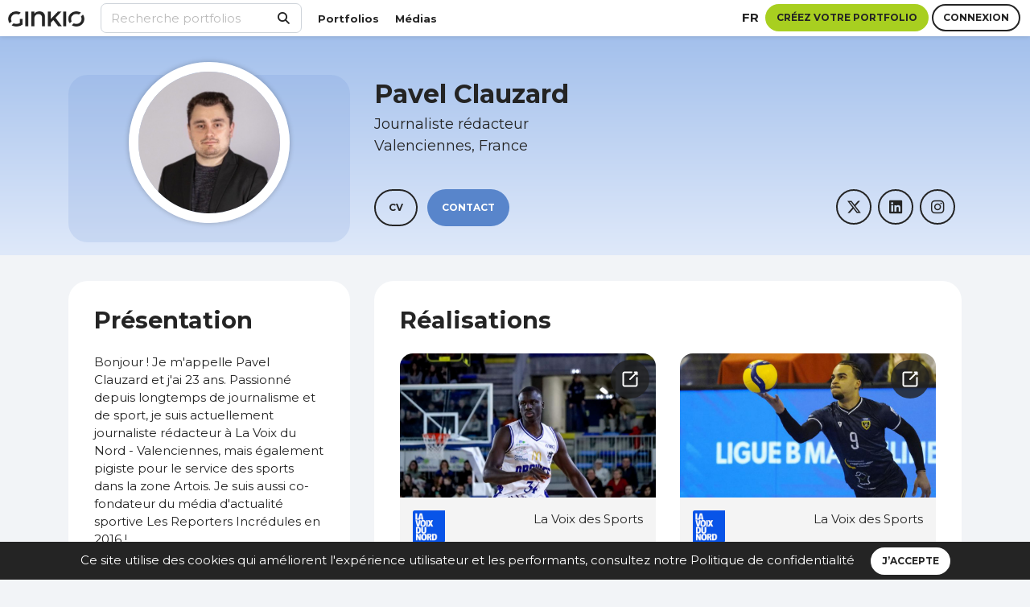

--- FILE ---
content_type: text/html; charset=UTF-8
request_url: https://ginkio.com/pavel-clauzard?page=10
body_size: 13099
content:

<!doctype html>
<html lang="fr">
  <head>
    <meta charset="utf-8">
    <meta http-equiv="X-UA-Compatible" content="IE=edge">
    <meta name="viewport" content="width=device-width, initial-scale=1">
    <title>Pavel Clauzard - Journaliste rédacteur - Ginkio</title>
    <meta name="description" content="Bonjour !

Je m&#039;appelle Pavel Clauzard et j&#039;ai 23 ans. Passionné depuis longtemps de journalisme et de sport, je suis actuellement journaliste rédacteur à La Voix du Nord - Valenciennes, mais également pigiste pour le service des sports dans la zone Artois.

Je suis aussi co-fondateur du média d&#039;actualité sportive Les Reporters Incrédules en 2016 !">
    <meta property="og:type" content="page" /> 
    <meta property="og:title" content="Pavel Clauzard - Journaliste rédacteur - Ginkio" />
    <meta property="og:description" content="Bonjour !

Je m&#039;appelle Pavel Clauzard et j&#039;ai 23 ans. Passionné depuis longtemps de journalisme et de sport, je suis actuellement journaliste rédacteur à La Voix du Nord - Valenciennes, mais également pigiste pour le service des sports dans la zone Artois.

Je suis aussi co-fondateur du média d&#039;actualité sportive Les Reporters Incrédules en 2016 !" />
    <meta property="og:image" content="https://ginkio.com/storage/avatar/135159/conversions/pavel-clauzard-thumb.jpg" />
    <meta property="thumbnail_150" content="https://ginkio.com/storage/avatar/135159/conversions/pavel-clauzard-thumb.jpg" />
    <meta property="og:url" content="https://ginkio.com/pavel-clauzard" />
    <meta property="og:site_name" content="Ginkio" />
    <meta property="og:locale" content="fr" />
    <meta name="twitter:card" content=" summary " />
    <meta name="twitter:site" content="Ginkio" />
    <meta name="twitter:title" content="Pavel Clauzard - Journaliste rédacteur - Ginkio" />
    <meta name="twitter:description" content="Bonjour !

Je m&#039;appelle Pavel Clauzard et j&#039;ai 23 ans. Passionné depuis longtemps de journalisme et de sport, je suis actuellement journaliste rédacteur à La Voix du Nord - Valenciennes, mais également pigiste pour le service des sports dans la zone Artois.

Je suis aussi co-fondateur du média d&#039;actualité sportive Les Reporters Incrédules en 2016 !">
    <meta name="twitter:image" content="">   
    <meta name="csrf-token" content="zkHdQjcak9BeZVsOlNniy97I0yJwvBChAo51bPK7">
    <link rel="icon" href="https://ginkio.com/images/favicon.png">

            <link rel="canonical" href="https://ginkio.com/pavel-clauzard" />
        <link rel="alternate" hreflang="fr" href="https://ginkio.com/pavel-clauzard" />
        <link rel="alternate" hreflang="en" href="https://ginkio.com/en/pavel-clauzard" />
    

        <!-- Styles -->
    <link rel="stylesheet" href="/css/app.css?id=e8dff1eccc7ee28b7ea4de1a4a0b3054">
    
    
        <script src="https://www.google.com/recaptcha/api.js?hl=&render=6Lem9sgjAAAAAFiRJ6PgxK067Nlt9afDlosMXuZb"></script>
  </head>

  <!-- Matomo -->
  <script>
    var _paq = window._paq = window._paq || [];
    /* tracker methods like "setCustomDimension" should be called before "trackPageView" */
        _paq.push(['trackPageView']);
    _paq.push(['enableLinkTracking']);
    (function() {
      var u="//matomo.ginkio.ovh/";
      _paq.push(['setTrackerUrl', u+'matomo.php']);
      _paq.push(['setSiteId', '1']);
      var d=document, g=d.createElement('script'), s=d.getElementsByTagName('script')[0];
      g.async=true; g.src=u+'matomo.js'; s.parentNode.insertBefore(g,s);
    })();
  </script>
  <!-- End Matomo Code -->


  <body  class=" bg-sky-100 " >

    
<header>

        <div class="topbar-mobile">
          
          <nav class="bg-white shadow">            
            
            <div class="navbar navbar-expand-custom navbar-light d-flex justify-content-between">

              <a class="navbar-brand" href="https://ginkio.com/fr"><img src="https://ginkio.com/images/logo_ginkio.png" alt="Ginkio" class="logo" /></a>

              <div class="connect-bar d-custom-flex justify-content-sm-center align-items-center ml-auto mr-2">
    <a href="#" class="fw-7 text-uppercase" data-toggle="modal" data-target="#langModal">
        fr
    </a>
</div>

                              <div>
                  <div class="d-flex justify-content-center align-items-center mx-2">

    <div class="mr-1">
        <a href="https://ginkio.com/register" class="ls-modal">
          <button class="btn btn-sm btn-secondary">Inscription</button>
        </a>
    </div>

    <div class="mr-1">
        <a href="https://ginkio.com/login" class="ls-modal"><button class="btn btn-sm btn-primary">Connexion</button></a>
    </div>
    
</div>                </div>
              
            </div>

            <div>
              <ul class="navbar-nav footer-menu d-flex flex-custom-row justify-center">
    <li><a href="https://ginkio.com/portfolios">Portfolios</a></li>
    <li><a href="https://ginkio.com/media">Médias</a></li>
</ul>            </div>

            <div class="mx-2 pt-1 pb-2 mt-2">
              <div class="mt-1 mb-1">
    <form method="post" action="https://ginkio.com/recherche">
        <input type="hidden" name="_token" value="zkHdQjcak9BeZVsOlNniy97I0yJwvBChAo51bPK7" autocomplete="off">
        <div class="inner-addon right-addon">
            <button type="submit">
                <i class="fa fa-search"></i>
            </button>
            <input type="text" id="keyword" name="keyword" class="form-control search" placeholder="Recherche portfolios" value=""/>
        </div>
    </form>
</div>            </div>

          </nav>
                   
        </div>
    
        <div class="topbar-desktop">

          <!-- Fixed navbar -->
          <nav class="navbar navbar-expand-custom navbar-light fixed-top d-flex justify-content-between shadow">

          <div>
              <a class="navbar-brand" href="https://ginkio.com/fr"><img src="https://ginkio.com/images/logo_ginkio.png" alt="Ginkio" class="logo" /></a>
          </div>

          <div class="collapse navbar-collapse d-custom-flex" id="navbarCollapse">

            <div class="mt-1 mb-1">
    <form method="post" action="https://ginkio.com/recherche">
        <input type="hidden" name="_token" value="zkHdQjcak9BeZVsOlNniy97I0yJwvBChAo51bPK7" autocomplete="off">
        <div class="inner-addon right-addon">
            <button type="submit">
                <i class="fa fa-search"></i>
            </button>
            <input type="text" id="keyword" name="keyword" class="form-control search" placeholder="Recherche portfolios" value=""/>
        </div>
    </form>
</div>
            <ul class="navbar-nav footer-menu d-flex flex-custom-row justify-center">
    <li><a href="https://ginkio.com/portfolios">Portfolios</a></li>
    <li><a href="https://ginkio.com/media">Médias</a></li>
</ul>
            <div class="connect-bar d-custom-flex justify-content-sm-center align-items-center ml-auto mr-2">
    <a href="#" class="fw-7 text-uppercase" data-toggle="modal" data-target="#langModal">
        fr
    </a>
</div>
                          <div class="connect-bar d-custom-flex justify-content-sm-center align-items-center mr-2">

    <div class="mr-1">
        <a href="https://ginkio.com/register" class="ls-modal">
          <button class="btn btn-secondary">Créez votre portfolio</button>
        </a>
    </div>

    <div class="mr-1 bt-login">
        <a href="https://ginkio.com/login" class="ls-modal"><button class="btn btn-primary">Connexion</button></a>
    </div>
    
</div>                        

          </div>
        
        </nav>
        
        <div class="g-gradient"></div>

      </div>


    </header>

    <main>
     
    
    
    
    
    <div class="gradient-sky-500-300 gk-pt-6 gk-pb-2">

        <div class="container">

            <div class="row"> 

                <div class="col-12 col-lg-4">

                        <div class="text-center bg-sky-700-transparent gk-rounded-3 gk-pt-2 gk-pb-3">

                            <a href="#" data-toggle="modal" data-target="#avatar-modal">
                                <img 
                                                                    src="https://ginkio.com/storage/avatar/135159/conversions/pavel-clauzard-thumb.jpg" alt="Pavel_Clauzard"
                                                                class="avatar-l avatar-rounded avatar-negative-margin-s" />
                            </a>

                            <div class="d-lg-none gk-mt-3">
                                <h1 class="m-0 fs-5">Pavel Clauzard</h1>
                                <div class="gk-mt-1 fs-2">
                                    Journaliste rédacteur<br/>Valenciennes, France
                                </div>   
                            </div>
               
                        </div>

                </div>

                <div class="col-12 col-lg-8">
                    
                    <div class="d-none d-lg-block">
                        <h1 class="gk-mt-1 fs-4">Pavel Clauzard</h1>
                        <div class="gk-mt-1 fs-2">
                            Journaliste rédacteur<br/>Valenciennes, France
                        </div>   
                    </div>
                    
                    <div class="d-flex flex-wrap justify-content-between gk-mt-5">
                        
                        <div class="gk-mb-1">

                                                            <a class="btn btn-primary btn-lg gk-mr-1" href="https://ginkio.com/storage/user_cv/302710/cv.pdf" target="_blank" role="button">CV</a>
                            
                                                            <a class="btn btn-sky-700 btn-lg" data-toggle="modal" data-target="#contactModal">Contact</a>
                            
                        </div>

                        <div class="d-flex flex-wrap justify-content-between">
                                                                                                                                                                                                                                                                                              <div>
                                            <a href="https://twitter.com/pavelclauzard" target="_blank" class="d-flex align-items-center justify-content-cente d-block icon-rounded gk-mr-1 text-center">
                                                <span class="fab fa-x-twitter fa-lg"></span>
                                            </a>
                                        </div>
                                                                                                                                                                                                                                                                                                    <div>
                                            <a href="https://www.linkedin.com/in/pavel-c-621a71113/" target="_blank" class="d-flex align-items-center justify-content-cente d-block icon-rounded gk-mr-1 text-center">
                                                <span class="fab fa-linkedin fa-lg"></span>
                                            </a>
                                        </div>
                                                                                                                                                                                                                                <div>
                                            <a href="https://www.instagram.com/pavel_clauzard/" target="_blank" class="d-flex align-items-center justify-content-cente d-block icon-rounded gk-mr-1 text-center">
                                                <span class="fab fa-instagram fa-lg"></span>
                                            </a>
                                        </div>
                                                                                                                                                                                            </div>

                    </div>
                </div>

            </div>

        </div>
    
    </div>

    
    
<div class="container gk-mt-4">

    <div class="row">

        <div class="col-lg-4 col-12">

            <div class="gk-rounded-3 no-rounded-mobile bg-white">

                <div class="gk-p-4">
                    <h2 class="gk-mb-3">Présentation</h2>
                     Bonjour !

Je m&#039;appelle Pavel Clauzard et j&#039;ai 23 ans. Passionné depuis longtemps de journalisme et de sport, je suis actuellement journaliste rédacteur à La Voix du Nord - Valenciennes, mais également pigiste pour le service des sports dans la zone Artois.

Je suis aussi co-fondateur du média d&#039;actualité sportive Les Reporters Incrédules en 2016 !                     <div class="gk-mt-2">
                                                    <div class="fw-6 text-uppercase small gk-mb-1 text-truncate"><a href="https://reportersincredules.fr" target="_blank">&#10140;&nbsp;Les Reporters Incrédules</a></div>
                                                    <div class="fw-6 text-uppercase small gk-mb-1 text-truncate"><a href="https://www.lavoixdunord.fr/region/valenciennes-et-ses-environs" target="_blank">&#10140;&nbsp;La Voix du Nord Valenciennes</a></div>
                                                    <div class="fw-6 text-uppercase small gk-mb-1 text-truncate"><a href="https://www.lavoixdunord.fr/sports" target="_blank">&#10140;&nbsp;La Voix des Sports</a></div>
                                            </div>
                </div>

                                <div class="spacer-bar bg-sky-100"></div>
                <div class="gk-p-4 tags text-center">
                                            
                        <a href="https://ginkio.com/profil/tag/Presse+%C3%A9crite" id="tag__presse-ecrite" class="btn btn-tag">Presse écrite</a>
                                            
                        <a href="https://ginkio.com/profil/tag/LILLE" id="tag__lille" class="btn btn-tag">LILLE</a>
                                            
                        <a href="https://ginkio.com/profil/tag/Journalisme" id="tag__journalisme" class="btn btn-tag">Journalisme</a>
                                            
                        <a href="https://ginkio.com/profil/tag/Sport" id="tag__sport" class="btn btn-tag">Sport</a>
                                            
                        <a href="https://ginkio.com/profil/tag/Internet" id="tag__internet" class="btn btn-tag">Internet</a>
                                            
                        <a href="https://ginkio.com/profil/tag/M%C3%A9dias" id="tag__medias" class="btn btn-tag">Médias</a>
                                            
                        <a href="https://ginkio.com/profil/tag/la+voix+du+nord" id="tag__la-voix-du-nord" class="btn btn-tag">la voix du nord</a>
                                            
                        <a href="https://ginkio.com/profil/tag/journaliste" id="tag__journaliste" class="btn btn-tag">journaliste</a>
                                            
                        <a href="https://ginkio.com/profil/tag/Journaliste+de+sport" id="tag__journaliste-de-sport" class="btn btn-tag">Journaliste de sport</a>
                                            
                        <a href="https://ginkio.com/profil/tag/VDN" id="tag__vdn" class="btn btn-tag">VDN</a>
                                            
                        <a href="https://ginkio.com/profil/tag/Presse+web" id="tag__presse-web" class="btn btn-tag">Presse web</a>
                                            
                        <a href="https://ginkio.com/profil/tag/Valenciennes" id="tag__valenciennes" class="btn btn-tag">Valenciennes</a>
                                            
                        <a href="https://ginkio.com/profil/tag/R%C3%A9dacteur" id="tag__redacteur" class="btn btn-tag">Rédacteur</a>
                                            
                        <a href="https://ginkio.com/profil/tag/Journaliste+r%C3%A9dacteur" id="tag__journaliste-redacteur" class="btn btn-tag">Journaliste rédacteur</a>
                                            
                        <a href="https://ginkio.com/profil/tag/Charte+journalisme+%C3%A9cologie" id="tag__charte-journalisme-ecologie" class="btn btn-tag">Charte journalisme écologie</a>
                                    </div>
                

                                <div class="spacer-bar bg-sky-100"></div>
                <div class="gk-p-4">
                    <h3 class="gk-mb-3">Expérience</h3>
                    <div class="d-flex justify-content-center flex-wrap">
                                                                                                <div class="logo_text"><img src="https://ginkio.com/storage/logos/logo_lesreportersincredules.png" alt="Les Reporters Incrédules" style='max-width:100px; max-height:40px;' /></div>
                                                                                                                                <div class="logo_text"><img src="https://ginkio.com/storage/logos/logo_lavoixdunord.png" alt="La Voix du Nord" style='max-width:100px; max-height:40px;' /></div>
                                                                                                                                <div class="logo_text"><img src="https://ginkio.com/storage/logos/logo_le11hdf.png" alt="Le 11 HDF" style='max-width:100px; max-height:40px;' /></div>
                                                                                                                               <div class="logo_text">BeFoot</div>
                                                                                                                               <div class="logo_text">La Plume Libre</div>
                                                                                                                               <div class="logo_text">Kop Media</div>
                                                                                                                               <div class="logo_text">Visioprod</div>
                                                                                </div>
                </div>
                
                                <div class="spacer-bar bg-sky-100"></div>
                <div class="gk-p-4">
                    <h3 class="gk-mb-3">Formation</h3>
                    <div class="experiences justify-content-end">
                                                            <div class="d-flex justify-content-start align-items-stretch gk-mb-3 text-left">
                                    <div class="col-1 p-0 m-0">
                                        <img src="https://ginkio.com/images/icon_ecole.svg" alt="ISFJ Paris" />
                                    </div>
                                    <div class="gk-ml-1">
                                        ISFJ Paris
                                    </div>
                                </div>
                                                            <div class="d-flex justify-content-start align-items-stretch gk-mb-3 text-left">
                                    <div class="col-1 p-0 m-0">
                                        <img src="https://ginkio.com/images/icon_ecole.svg" alt="ISFJ Lille" />
                                    </div>
                                    <div class="gk-ml-1">
                                        ISFJ Lille
                                    </div>
                                </div>
                                                            <div class="d-flex justify-content-start align-items-stretch gk-mb-3 text-left">
                                    <div class="col-1 p-0 m-0">
                                        <img src="https://ginkio.com/images/icon_ecole.svg" alt="Université de Lille" />
                                    </div>
                                    <div class="gk-ml-1">
                                        Université de Lille
                                    </div>
                                </div>
                                                            <div class="d-flex justify-content-start align-items-stretch gk-mb-3 text-left">
                                    <div class="col-1 p-0 m-0">
                                        <img src="https://ginkio.com/images/icon_ecole.svg" alt="Ecole Supérieure de Journalisme de Lille" />
                                    </div>
                                    <div class="gk-ml-1">
                                        Ecole Supérieure de Journalisme de Lille
                                    </div>
                                </div>
                                                            <div class="d-flex justify-content-start align-items-stretch gk-mb-3 text-left">
                                    <div class="col-1 p-0 m-0">
                                        <img src="https://ginkio.com/images/icon_ecole.svg" alt="Lycée Jean Rostand" />
                                    </div>
                                    <div class="gk-ml-1">
                                        Lycée Jean Rostand
                                    </div>
                                </div>
                                                </div>
                </div>
                

                <div class="spacer-bar bg-sky-100"></div>
                <div class="gk-p-4 text-center">
                    <button class="btn btn-primary btn-lg bt_share" data-toggle="modal" data-target="#shareModal" >Partager mon portfolio</button>
                </div>

                <div class="spacer-bar bg-sky-100"></div>

            </div>


        </div>


        <div class="col-lg-8 col-12">
            
            <div class="gk-rounded-3 no-rounded-mobile bg-white gk-p-4">
                
                <h2 class="gk-mb-3">Réalisations</h2>
                
                <div class="infinite-scroll">                 

                    <div class="row">

                                                    <div class="col-xl-6 col-12 gk-mb-4 d-flex align-items-stretch">
                                
                                <div class="bg-grey gk-rounded-2">

                                    <div>

                                                                                    <a href="https://www.lavoixdunord.fr/1430706/article/2024-02-15/basket-n1-avec-cheikh-mbacke-diong-le-bc-orchies-renforce-sa-defense-et-parie" target="_blank">
                                                <div class="media-container gk-rounded-top-2" id="container_id_124493">
                                                    <div class="round_icon right_top_icon">
                                                        <img src="https://ginkio.com/images/icon_link.svg">
                                                    </div>
                                                                                                            <img src="https://ginkio.com/storage/project_cover/247764/conversions/Cheikh-Mbacke-Diong-thumb.jpg"/>
                                                                                                    </div>
                                            </a>
                                                                            </div>

                                    <div class="gk-p-2">
                                        <div class="logo-icon-container logo-icon-container d-flex justify-content-between">
                                            <div>
                                                                                                                                                            <img src="https://ginkio.com/storage/logos/logo_lavoixdunord.png" alt="La Voix du Nord" style="max-width:100px; max-height:40px;" />
                                                                                                                                                </div>
                                            <div class="extra-format-container">
                                                   La Voix des Sports                                             </div>
                                        </div>
                                        <h3 class="fs-3 gk-mt-2">Basket (N1) : avec Cheikh Mbacke Diong, le BC Orchies renforce sa défense et parie sur l’avenir</h3>
                                        <h6 class="gk-mb-2">15-02-2024</h6>
                                        <div class="text-break gk-mb-2">Il était la « pièce manquante » du puzzle pour les Orchésiens en cette seconde partie de saison. À 24 ans, Cheikh Mbacke Diong a posé ses valises dans le Nord, non sans certaines ambitions. En quelques matchs seulement, l’intérieur a...

Article écrit en tant que pigiste pour La Voix du Nord.</div>
                                        <div class="tags">
                                                                                    <a href="https://ginkio.com/recherche/Sport" class="btn btn-tag btn-tag-sm">Sport</a>
                                                                                    <a href="https://ginkio.com/recherche/Journalisme" class="btn btn-tag btn-tag-sm">Journalisme</a>
                                                                                    <a href="https://ginkio.com/recherche/Basket" class="btn btn-tag btn-tag-sm">Basket</a>
                                                                                    <a href="https://ginkio.com/recherche/M%C3%A9dia" class="btn btn-tag btn-tag-sm">Média</a>
                                                                                    <a href="https://ginkio.com/recherche/Article" class="btn btn-tag btn-tag-sm">Article</a>
                                                                                    <a href="https://ginkio.com/recherche/pige" class="btn btn-tag btn-tag-sm">pige</a>
                                                                                    <a href="https://ginkio.com/recherche/la+voix+du+nord" class="btn btn-tag btn-tag-sm">la voix du nord</a>
                                                                                    <a href="https://ginkio.com/recherche/BC+Orchies" class="btn btn-tag btn-tag-sm">BC Orchies</a>
                                                                                    <a href="https://ginkio.com/recherche/La+Voix+des+Sports" class="btn btn-tag btn-tag-sm">La Voix des Sports</a>
                                                                                    <a href="https://ginkio.com/recherche/Cheikh+Mbacke+Diong" class="btn btn-tag btn-tag-sm">Cheikh Mbacke Diong</a>
                                                                                </div>

                                    </div>
                                
                                </div>

                            </div>
                                                    <div class="col-xl-6 col-12 gk-mb-4 d-flex align-items-stretch">
                                
                                <div class="bg-grey gk-rounded-2">

                                    <div>

                                                                                    <a href="https://www.lavoixdunord.fr/1428139/article/2024-02-08/volley-ligue-b-apres-harnes-l-arrageois-noah-rulkin-regarde-un-peu-plus-haut" target="_blank">
                                                <div class="media-container gk-rounded-top-2" id="container_id_123820">
                                                    <div class="round_icon right_top_icon">
                                                        <img src="https://ginkio.com/images/icon_link.svg">
                                                    </div>
                                                                                                            <img src="https://ginkio.com/storage/project_cover/246811/conversions/Noah-Rulkin-thumb.jpg"/>
                                                                                                    </div>
                                            </a>
                                                                            </div>

                                    <div class="gk-p-2">
                                        <div class="logo-icon-container logo-icon-container d-flex justify-content-between">
                                            <div>
                                                                                                                                                            <img src="https://ginkio.com/storage/logos/logo_lavoixdunord.png" alt="La Voix du Nord" style="max-width:100px; max-height:40px;" />
                                                                                                                                                </div>
                                            <div class="extra-format-container">
                                                   La Voix des Sports                                             </div>
                                        </div>
                                        <h3 class="fs-3 gk-mt-2">Volley (Ligue B) : après Harnes, l’Arrageois Noah Rulkin regarde un peu plus haut avec Cambrai</h3>
                                        <h6 class="gk-mb-2">08-02-2024</h6>
                                        <div class="text-break gk-mb-2">Arrivé cet été dans le Cambrésis en provenance du Harnes VB, le jeune volleyeur de 19 ans, né à Arras, a progressivement pris ses marques. Nouveau championnat, nouvel environnement, nouveau coach : il a fallu trouver sa place...

Article écrit en tant que pigiste pour La Voix du Nord.</div>
                                        <div class="tags">
                                                                                    <a href="https://ginkio.com/recherche/Portrait" class="btn btn-tag btn-tag-sm">Portrait</a>
                                                                                    <a href="https://ginkio.com/recherche/Sport" class="btn btn-tag btn-tag-sm">Sport</a>
                                                                                    <a href="https://ginkio.com/recherche/Journalisme" class="btn btn-tag btn-tag-sm">Journalisme</a>
                                                                                    <a href="https://ginkio.com/recherche/portrait" class="btn btn-tag btn-tag-sm">portrait</a>
                                                                                    <a href="https://ginkio.com/recherche/M%C3%A9dia" class="btn btn-tag btn-tag-sm">Média</a>
                                                                                    <a href="https://ginkio.com/recherche/pige" class="btn btn-tag btn-tag-sm">pige</a>
                                                                                    <a href="https://ginkio.com/recherche/Volleyball" class="btn btn-tag btn-tag-sm">Volleyball</a>
                                                                                    <a href="https://ginkio.com/recherche/la+voix+du+nord" class="btn btn-tag btn-tag-sm">la voix du nord</a>
                                                                                    <a href="https://ginkio.com/recherche/La+Voix+des+Sports" class="btn btn-tag btn-tag-sm">La Voix des Sports</a>
                                                                                    <a href="https://ginkio.com/recherche/Noah+Rulkin" class="btn btn-tag btn-tag-sm">Noah Rulkin</a>
                                                                                </div>

                                    </div>
                                
                                </div>

                            </div>
                                                    <div class="col-xl-6 col-12 gk-mb-4 d-flex align-items-stretch">
                                
                                <div class="bg-grey gk-rounded-2">

                                    <div>

                                                                                    <a href="https://www.lavoixdunord.fr/1423568/article/2024-01-26/basket-n1-le-bc-orchies-renverse-le-leader-hyerois-dans-les-ultimes-instants" target="_blank">
                                                <div class="media-container gk-rounded-top-2" id="container_id_122555">
                                                    <div class="round_icon right_top_icon">
                                                        <img src="https://ginkio.com/images/icon_link.svg">
                                                    </div>
                                                                                                            <img src="https://ginkio.com/storage/project_cover/245006/conversions/Louis-Rucklin-BC-Orchies-thumb.jpg"/>
                                                                                                    </div>
                                            </a>
                                                                            </div>

                                    <div class="gk-p-2">
                                        <div class="logo-icon-container logo-icon-container d-flex justify-content-between">
                                            <div>
                                                                                                                                                            <img src="https://ginkio.com/storage/logos/logo_lavoixdunord.png" alt="La Voix du Nord" style="max-width:100px; max-height:40px;" />
                                                                                                                                                </div>
                                            <div class="extra-format-container">
                                                   La Voix des Sports                                             </div>
                                        </div>
                                        <h3 class="fs-3 gk-mt-2">Basket (N1) : le BC Orchies renverse le leader hyérois dans les ultimes instants</h3>
                                        <h6 class="gk-mb-2">26-01-2024</h6>
                                        <div class="text-break gk-mb-2">Pour son deuxième match de la semaine, le BCO avait rendez-vous chez le leader Hyères-Toulon. Une rencontre très accrochée qui a tourné en faveur des Nordistes, qui réalisent un hold-up tant attendu.

Article écrit en tant que pigiste pour La Voix du Nord.</div>
                                        <div class="tags">
                                                                                    <a href="https://ginkio.com/recherche/Sport" class="btn btn-tag btn-tag-sm">Sport</a>
                                                                                    <a href="https://ginkio.com/recherche/Journalisme" class="btn btn-tag btn-tag-sm">Journalisme</a>
                                                                                    <a href="https://ginkio.com/recherche/Basket" class="btn btn-tag btn-tag-sm">Basket</a>
                                                                                    <a href="https://ginkio.com/recherche/M%C3%A9dia" class="btn btn-tag btn-tag-sm">Média</a>
                                                                                    <a href="https://ginkio.com/recherche/Article" class="btn btn-tag btn-tag-sm">Article</a>
                                                                                    <a href="https://ginkio.com/recherche/pige" class="btn btn-tag btn-tag-sm">pige</a>
                                                                                    <a href="https://ginkio.com/recherche/R%C3%A9sum%C3%A9+de+match" class="btn btn-tag btn-tag-sm">Résumé de match</a>
                                                                                    <a href="https://ginkio.com/recherche/la+voix+du+nord" class="btn btn-tag btn-tag-sm">la voix du nord</a>
                                                                                    <a href="https://ginkio.com/recherche/BC+Orchies" class="btn btn-tag btn-tag-sm">BC Orchies</a>
                                                                                    <a href="https://ginkio.com/recherche/La+Voix+des+Sports" class="btn btn-tag btn-tag-sm">La Voix des Sports</a>
                                                                                    <a href="https://ginkio.com/recherche/NM1" class="btn btn-tag btn-tag-sm">NM1</a>
                                                                                </div>

                                    </div>
                                
                                </div>

                            </div>
                                                    <div class="col-xl-6 col-12 gk-mb-4 d-flex align-items-stretch">
                                
                                <div class="bg-grey gk-rounded-2">

                                    <div>

                                                                                    <a href="https://www.lavoixdunord.fr/1422956/article/2024-01-25/basket-n1-andrew-jones-une-histoire-touchante-qui-continue-de-s-ecrire-orchies" target="_blank">
                                                <div class="media-container gk-rounded-top-2" id="container_id_122395">
                                                    <div class="round_icon right_top_icon">
                                                        <img src="https://ginkio.com/images/icon_link.svg">
                                                    </div>
                                                                                                            <img src="https://ginkio.com/storage/project_cover/244775/conversions/Andrew-Jones-BC-Orchies-thumb.jpg"/>
                                                                                                    </div>
                                            </a>
                                                                            </div>

                                    <div class="gk-p-2">
                                        <div class="logo-icon-container logo-icon-container d-flex justify-content-between">
                                            <div>
                                                                                                                                                            <img src="https://ginkio.com/storage/logos/logo_lavoixdunord.png" alt="La Voix du Nord" style="max-width:100px; max-height:40px;" />
                                                                                                                                                </div>
                                            <div class="extra-format-container">
                                                   La Voix des Sports                                             </div>
                                        </div>
                                        <h3 class="fs-3 gk-mt-2">Basket (N1) : Andrew Jones, une histoire touchante qui continue de s’écrire à Orchies</h3>
                                        <h6 class="gk-mb-2">25-01-2024</h6>
                                        <div class="text-break gk-mb-2">Arrivé à la mi-janvier dans le Nord, l’Américain de 26 ans n’a pas tardé à se montrer essentiel. Pourtant, il y a quelques années, tout aurait pu s’arrêter pour lui, mais la résilience et l’abnégation l’ont maintenu debout...

Article écrit en tant que pigiste pour La Voix du Nord.</div>
                                        <div class="tags">
                                                                                    <a href="https://ginkio.com/recherche/Portrait" class="btn btn-tag btn-tag-sm">Portrait</a>
                                                                                    <a href="https://ginkio.com/recherche/Sport" class="btn btn-tag btn-tag-sm">Sport</a>
                                                                                    <a href="https://ginkio.com/recherche/Journalisme" class="btn btn-tag btn-tag-sm">Journalisme</a>
                                                                                    <a href="https://ginkio.com/recherche/Basket" class="btn btn-tag btn-tag-sm">Basket</a>
                                                                                    <a href="https://ginkio.com/recherche/M%C3%A9dia" class="btn btn-tag btn-tag-sm">Média</a>
                                                                                    <a href="https://ginkio.com/recherche/Article" class="btn btn-tag btn-tag-sm">Article</a>
                                                                                    <a href="https://ginkio.com/recherche/pige" class="btn btn-tag btn-tag-sm">pige</a>
                                                                                    <a href="https://ginkio.com/recherche/la+voix+du+nord" class="btn btn-tag btn-tag-sm">la voix du nord</a>
                                                                                    <a href="https://ginkio.com/recherche/BC+Orchies" class="btn btn-tag btn-tag-sm">BC Orchies</a>
                                                                                    <a href="https://ginkio.com/recherche/La+Voix+des+Sports" class="btn btn-tag btn-tag-sm">La Voix des Sports</a>
                                                                                    <a href="https://ginkio.com/recherche/Andrew+Jones" class="btn btn-tag btn-tag-sm">Andrew Jones</a>
                                                                                </div>

                                    </div>
                                
                                </div>

                            </div>
                                                    <div class="col-xl-6 col-12 gk-mb-4 d-flex align-items-stretch">
                                
                                <div class="bg-grey gk-rounded-2">

                                    <div>

                                                                                    <a href="https://www.lavoixdunord.fr/1420270/article/2024-01-18/basket-n1-face-saint-vallier-mike-benhamed-et-le-bco-veulent-avoir-leur-destin" target="_blank">
                                                <div class="media-container gk-rounded-top-2" id="container_id_121703">
                                                    <div class="round_icon right_top_icon">
                                                        <img src="https://ginkio.com/images/icon_link.svg">
                                                    </div>
                                                                                                            <img src="https://ginkio.com/storage/project_cover/243873/conversions/Mike-Benhamed-BC-Orchies-thumb.jpg"/>
                                                                                                    </div>
                                            </a>
                                                                            </div>

                                    <div class="gk-p-2">
                                        <div class="logo-icon-container logo-icon-container d-flex justify-content-between">
                                            <div>
                                                                                                                                                            <img src="https://ginkio.com/storage/logos/logo_lavoixdunord.png" alt="La Voix du Nord" style="max-width:100px; max-height:40px;" />
                                                                                                                                                </div>
                                            <div class="extra-format-container">
                                                   La Voix des Sports                                             </div>
                                        </div>
                                        <h3 class="fs-3 gk-mt-2">Basket (N1) : face à St-Vallier, Mike Benhamed et le BCO veulent avoir leur destin entre les mains</h3>
                                        <h6 class="gk-mb-2">18-01-2024</h6>
                                        <div class="text-break gk-mb-2">Avec son succès à Besançon (70-83), le BC Orchies a débuté 2024 sous de bons auspices. Sans réelle série de victoires cette saison, les Orchésiens sont bien déterminés à en lancer une contre Saint-Vallier et pourront notamment compter sur...

Article écrit en tant que pigiste pour La Voix du Nord.</div>
                                        <div class="tags">
                                                                                    <a href="https://ginkio.com/recherche/Sport" class="btn btn-tag btn-tag-sm">Sport</a>
                                                                                    <a href="https://ginkio.com/recherche/Journalisme" class="btn btn-tag btn-tag-sm">Journalisme</a>
                                                                                    <a href="https://ginkio.com/recherche/Basket" class="btn btn-tag btn-tag-sm">Basket</a>
                                                                                    <a href="https://ginkio.com/recherche/M%C3%A9dia" class="btn btn-tag btn-tag-sm">Média</a>
                                                                                    <a href="https://ginkio.com/recherche/Article" class="btn btn-tag btn-tag-sm">Article</a>
                                                                                    <a href="https://ginkio.com/recherche/pige" class="btn btn-tag btn-tag-sm">pige</a>
                                                                                    <a href="https://ginkio.com/recherche/la+voix+du+nord" class="btn btn-tag btn-tag-sm">la voix du nord</a>
                                                                                    <a href="https://ginkio.com/recherche/BC+Orchies" class="btn btn-tag btn-tag-sm">BC Orchies</a>
                                                                                    <a href="https://ginkio.com/recherche/La+Voix+des+Sports" class="btn btn-tag btn-tag-sm">La Voix des Sports</a>
                                                                                    <a href="https://ginkio.com/recherche/Mike+Benhamed" class="btn btn-tag btn-tag-sm">Mike Benhamed</a>
                                                                                </div>

                                    </div>
                                
                                </div>

                            </div>
                                                    <div class="col-xl-6 col-12 gk-mb-4 d-flex align-items-stretch">
                                
                                <div class="bg-grey gk-rounded-2">

                                    <div>

                                                                                    <a href="https://www.lavoixdunord.fr/1418067/article/2024-01-12/tennis-de-table-les-freres-coton-entre-famille-et-passion-au-ctt-bruille" target="_blank">
                                                <div class="media-container gk-rounded-top-2" id="container_id_121151">
                                                    <div class="round_icon right_top_icon">
                                                        <img src="https://ginkio.com/images/icon_link.svg">
                                                    </div>
                                                                                                            <img src="https://ginkio.com/storage/project_cover/243085/conversions/Frères-Coton-tennis-de-table-thumb.jpg"/>
                                                                                                    </div>
                                            </a>
                                                                            </div>

                                    <div class="gk-p-2">
                                        <div class="logo-icon-container logo-icon-container d-flex justify-content-between">
                                            <div>
                                                                                                                                                            <img src="https://ginkio.com/storage/logos/logo_lavoixdunord.png" alt="La Voix du Nord" style="max-width:100px; max-height:40px;" />
                                                                                                                                                </div>
                                            <div class="extra-format-container">
                                                   La Voix des Sports                                             </div>
                                        </div>
                                        <h3 class="fs-3 gk-mt-2">Tennis de table : les frères Coton entre famille et passion au CTT Bruille</h3>
                                        <h6 class="gk-mb-2">12-01-2024</h6>
                                        <div class="text-break gk-mb-2">Si la fratrie Lebrun fait beaucoup parler d’elle, notamment Félix, d’autres frères devraient bientôt émerger. Évoluant au CTT Bruille en Pro B, Adrien et Flavien Coton vivent ensemble une histoire sportive, mais aussi familiale...

Article écrit en tant que pigiste pour La Voix du Nord.</div>
                                        <div class="tags">
                                                                                    <a href="https://ginkio.com/recherche/Sport" class="btn btn-tag btn-tag-sm">Sport</a>
                                                                                    <a href="https://ginkio.com/recherche/Journalisme" class="btn btn-tag btn-tag-sm">Journalisme</a>
                                                                                    <a href="https://ginkio.com/recherche/M%C3%A9dia" class="btn btn-tag btn-tag-sm">Média</a>
                                                                                    <a href="https://ginkio.com/recherche/Article" class="btn btn-tag btn-tag-sm">Article</a>
                                                                                    <a href="https://ginkio.com/recherche/Tennis+de+table" class="btn btn-tag btn-tag-sm">Tennis de table</a>
                                                                                    <a href="https://ginkio.com/recherche/pige" class="btn btn-tag btn-tag-sm">pige</a>
                                                                                    <a href="https://ginkio.com/recherche/la+voix+du+nord" class="btn btn-tag btn-tag-sm">la voix du nord</a>
                                                                                    <a href="https://ginkio.com/recherche/La+Voix+des+Sports" class="btn btn-tag btn-tag-sm">La Voix des Sports</a>
                                                                                    <a href="https://ginkio.com/recherche/CTT+Bruille" class="btn btn-tag btn-tag-sm">CTT Bruille</a>
                                                                                    <a href="https://ginkio.com/recherche/Flavien+Coton" class="btn btn-tag btn-tag-sm">Flavien Coton</a>
                                                                                    <a href="https://ginkio.com/recherche/Adrien+Coton" class="btn btn-tag btn-tag-sm">Adrien Coton</a>
                                                                                </div>

                                    </div>
                                
                                </div>

                            </div>
                                                    <div class="col-xl-6 col-12 gk-mb-4 d-flex align-items-stretch">
                                
                                <div class="bg-grey gk-rounded-2">

                                    <div>

                                                                                    <a href="https://www.lavoixdunord.fr/1414977/article/2024-01-03/tennis-quirine-lemoine-une-recrue-d-un-certain-niveau-pour-le-rc-arras" target="_blank">
                                                <div class="media-container gk-rounded-top-2" id="container_id_119664">
                                                    <div class="round_icon right_top_icon">
                                                        <img src="https://ginkio.com/images/icon_link.svg">
                                                    </div>
                                                                                                            <img src="https://ginkio.com/storage/project_cover/240960/conversions/Quirine-Lemoine-thumb.jpg"/>
                                                                                                    </div>
                                            </a>
                                                                            </div>

                                    <div class="gk-p-2">
                                        <div class="logo-icon-container logo-icon-container d-flex justify-content-between">
                                            <div>
                                                                                                                                                            <img src="https://ginkio.com/storage/logos/logo_lavoixdunord.png" alt="La Voix du Nord" style="max-width:100px; max-height:40px;" />
                                                                                                                                                </div>
                                            <div class="extra-format-container">
                                                   La Voix des Sports                                             </div>
                                        </div>
                                        <h3 class="fs-3 gk-mt-2">Tennis : Quirine Lemoine, une recrue d’un « certain niveau » pour le RC Arras</h3>
                                        <h6 class="gk-mb-2">03-01-2024</h6>
                                        <div class="text-break gk-mb-2">Arrivée cette saison en terre arrageoise, la Néerlandaise de 31 ans possède un lien fort avec la France. Anciennement sur le circuit WTA, elle prend désormais plaisir à jouer dans des clubs, notamment à Arras. Le tout avec passion.

Article écrit en tant que pigiste pour La Voix du Nord.</div>
                                        <div class="tags">
                                                                                    <a href="https://ginkio.com/recherche/Portrait" class="btn btn-tag btn-tag-sm">Portrait</a>
                                                                                    <a href="https://ginkio.com/recherche/Sport" class="btn btn-tag btn-tag-sm">Sport</a>
                                                                                    <a href="https://ginkio.com/recherche/Journalisme" class="btn btn-tag btn-tag-sm">Journalisme</a>
                                                                                    <a href="https://ginkio.com/recherche/Tennis" class="btn btn-tag btn-tag-sm">Tennis</a>
                                                                                    <a href="https://ginkio.com/recherche/M%C3%A9dia" class="btn btn-tag btn-tag-sm">Média</a>
                                                                                    <a href="https://ginkio.com/recherche/Article" class="btn btn-tag btn-tag-sm">Article</a>
                                                                                    <a href="https://ginkio.com/recherche/pige" class="btn btn-tag btn-tag-sm">pige</a>
                                                                                    <a href="https://ginkio.com/recherche/la+voix+du+nord" class="btn btn-tag btn-tag-sm">la voix du nord</a>
                                                                                    <a href="https://ginkio.com/recherche/La+Voix+des+Sports" class="btn btn-tag btn-tag-sm">La Voix des Sports</a>
                                                                                    <a href="https://ginkio.com/recherche/Quirine+Lemoine" class="btn btn-tag btn-tag-sm">Quirine Lemoine</a>
                                                                                </div>

                                    </div>
                                
                                </div>

                            </div>
                                                    <div class="col-xl-6 col-12 gk-mb-4 d-flex align-items-stretch">
                                
                                <div class="bg-grey gk-rounded-2">

                                    <div>

                                                                                    <a href="https://www.lavoixdunord.fr/1411506/article/2023-12-21/cyclisme-apres-une-belle-annee-2023-l-eseg-douai-ouvre-la-route-vers-2024" target="_blank">
                                                <div class="media-container gk-rounded-top-2" id="container_id_118527">
                                                    <div class="round_icon right_top_icon">
                                                        <img src="https://ginkio.com/images/icon_link.svg">
                                                    </div>
                                                                                                            <img src="https://ginkio.com/storage/project_cover/239456/conversions/9730292-thumb.jpg"/>
                                                                                                    </div>
                                            </a>
                                                                            </div>

                                    <div class="gk-p-2">
                                        <div class="logo-icon-container logo-icon-container d-flex justify-content-between">
                                            <div>
                                                                                                                                                            <img src="https://ginkio.com/storage/logos/logo_lavoixdunord.png" alt="La Voix du Nord" style="max-width:100px; max-height:40px;" />
                                                                                                                                                </div>
                                            <div class="extra-format-container">
                                                   La Voix des Sports                                             </div>
                                        </div>
                                        <h3 class="fs-3 gk-mt-2">Cyclisme : après une belle année 2023, l’ESEG Douai ouvre la route vers 2024</h3>
                                        <h6 class="gk-mb-2">21-12-2023</h6>
                                        <div class="text-break gk-mb-2">Pensionnaires de National 2, les Douaisiens ont pu compter cette saison sur leurs cadres pour briller. Avec un effectif en plein mouvement, un nouveau cycle se profile.

Article écrit en tant que pigiste pour La Voix du Nord.</div>
                                        <div class="tags">
                                                                                    <a href="https://ginkio.com/recherche/Sport" class="btn btn-tag btn-tag-sm">Sport</a>
                                                                                    <a href="https://ginkio.com/recherche/Journalisme" class="btn btn-tag btn-tag-sm">Journalisme</a>
                                                                                    <a href="https://ginkio.com/recherche/Cyclisme" class="btn btn-tag btn-tag-sm">Cyclisme</a>
                                                                                    <a href="https://ginkio.com/recherche/M%C3%A9dia" class="btn btn-tag btn-tag-sm">Média</a>
                                                                                    <a href="https://ginkio.com/recherche/Article" class="btn btn-tag btn-tag-sm">Article</a>
                                                                                    <a href="https://ginkio.com/recherche/douai" class="btn btn-tag btn-tag-sm">douai</a>
                                                                                    <a href="https://ginkio.com/recherche/pige" class="btn btn-tag btn-tag-sm">pige</a>
                                                                                    <a href="https://ginkio.com/recherche/la+voix+du+nord" class="btn btn-tag btn-tag-sm">la voix du nord</a>
                                                                                    <a href="https://ginkio.com/recherche/La+Voix+des+Sports" class="btn btn-tag btn-tag-sm">La Voix des Sports</a>
                                                                                    <a href="https://ginkio.com/recherche/ESEG+Douai" class="btn btn-tag btn-tag-sm">ESEG Douai</a>
                                                                                    <a href="https://ginkio.com/recherche/Bilan+2023" class="btn btn-tag btn-tag-sm">Bilan 2023</a>
                                                                                </div>

                                    </div>
                                
                                </div>

                            </div>
                                                    <div class="col-xl-6 col-12 gk-mb-4 d-flex align-items-stretch">
                                
                                <div class="bg-grey gk-rounded-2">

                                    <div>

                                                                                    <a href="https://www.lavoixdunord.fr/1411412/article/2023-12-21/basket-nationale-1-contre-mulhouse-le-bc-orchies-veut-sortir-du-bourbier-des" target="_blank">
                                                <div class="media-container gk-rounded-top-2" id="container_id_118433">
                                                    <div class="round_icon right_top_icon">
                                                        <img src="https://ginkio.com/images/icon_link.svg">
                                                    </div>
                                                                                                            <img src="https://ginkio.com/storage/project_cover/239345/conversions/9719499-thumb.jpg"/>
                                                                                                    </div>
                                            </a>
                                                                            </div>

                                    <div class="gk-p-2">
                                        <div class="logo-icon-container logo-icon-container d-flex justify-content-between">
                                            <div>
                                                                                                                                                            <img src="https://ginkio.com/storage/logos/logo_lavoixdunord.png" alt="La Voix du Nord" style="max-width:100px; max-height:40px;" />
                                                                                                                                                </div>
                                            <div class="extra-format-container">
                                                   La Voix des Sports                                             </div>
                                        </div>
                                        <h3 class="fs-3 gk-mt-2">Basket (Nationale 1) : contre Mulhouse, le BC Orchies veut « sortir du bourbier » des 4 derniers</h3>
                                        <h6 class="gk-mb-2">21-12-2023</h6>
                                        <div class="text-break gk-mb-2">Près d’une semaine après un précieux succès contre LyonSO (75-74), les Orchésiens vont disputer ce vendredi leur dernier match de l’année civile. L’occasion de partir sereinement en vacances et surtout de se donner encore plus d’air au...

Article écrit en tant que pigiste pour La Voix du Nord.</div>
                                        <div class="tags">
                                                                                    <a href="https://ginkio.com/recherche/Sport" class="btn btn-tag btn-tag-sm">Sport</a>
                                                                                    <a href="https://ginkio.com/recherche/Journalisme" class="btn btn-tag btn-tag-sm">Journalisme</a>
                                                                                    <a href="https://ginkio.com/recherche/basketball" class="btn btn-tag btn-tag-sm">basketball</a>
                                                                                    <a href="https://ginkio.com/recherche/M%C3%A9dia" class="btn btn-tag btn-tag-sm">Média</a>
                                                                                    <a href="https://ginkio.com/recherche/Article" class="btn btn-tag btn-tag-sm">Article</a>
                                                                                    <a href="https://ginkio.com/recherche/pige" class="btn btn-tag btn-tag-sm">pige</a>
                                                                                    <a href="https://ginkio.com/recherche/la+voix+du+nord" class="btn btn-tag btn-tag-sm">la voix du nord</a>
                                                                                    <a href="https://ginkio.com/recherche/BC+Orchies" class="btn btn-tag btn-tag-sm">BC Orchies</a>
                                                                                    <a href="https://ginkio.com/recherche/La+Voix+des+Sports" class="btn btn-tag btn-tag-sm">La Voix des Sports</a>
                                                                                </div>

                                    </div>
                                
                                </div>

                            </div>
                                                    <div class="col-xl-6 col-12 gk-mb-4 d-flex align-items-stretch">
                                
                                <div class="bg-grey gk-rounded-2">

                                    <div>

                                                                                    <a href="https://www.lavoixdunord.fr/1408989/article/2023-12-15/football-division-2-berenice-legrand-et-les-lensoises-attendues-au-tournant-au" target="_blank">
                                                <div class="media-container gk-rounded-top-2" id="container_id_117857">
                                                    <div class="round_icon right_top_icon">
                                                        <img src="https://ginkio.com/images/icon_link.svg">
                                                    </div>
                                                                                                            <img src="https://ginkio.com/storage/project_cover/238583/conversions/B9735637879Z.1_20231215082449_000+GH8NVE3P0.2-0-thumb.jpg"/>
                                                                                                    </div>
                                            </a>
                                                                            </div>

                                    <div class="gk-p-2">
                                        <div class="logo-icon-container logo-icon-container d-flex justify-content-between">
                                            <div>
                                                                                                                                                            <img src="https://ginkio.com/storage/logos/logo_lavoixdunord.png" alt="La Voix du Nord" style="max-width:100px; max-height:40px;" />
                                                                                                                                                </div>
                                            <div class="extra-format-container">
                                                   La Voix des Sports                                             </div>
                                        </div>
                                        <h3 class="fs-3 gk-mt-2">Football (Division 2) : Bérénice Legrand et les Lensoises attendues au tournant au Mans</h3>
                                        <h6 class="gk-mb-2">15-12-2023</h6>
                                        <div class="text-break gk-mb-2">Dernier match avant les fêtes, ce déplacement chez les Mancelles s’annonce périlleux, mais jouable.

Article écrit en tant que pigiste pour La Voix du Nord.</div>
                                        <div class="tags">
                                                                                    <a href="https://ginkio.com/recherche/Sport" class="btn btn-tag btn-tag-sm">Sport</a>
                                                                                    <a href="https://ginkio.com/recherche/Journalisme" class="btn btn-tag btn-tag-sm">Journalisme</a>
                                                                                    <a href="https://ginkio.com/recherche/Football" class="btn btn-tag btn-tag-sm">Football</a>
                                                                                    <a href="https://ginkio.com/recherche/M%C3%A9dia" class="btn btn-tag btn-tag-sm">Média</a>
                                                                                    <a href="https://ginkio.com/recherche/Article" class="btn btn-tag btn-tag-sm">Article</a>
                                                                                    <a href="https://ginkio.com/recherche/pige" class="btn btn-tag btn-tag-sm">pige</a>
                                                                                    <a href="https://ginkio.com/recherche/RC+Lens" class="btn btn-tag btn-tag-sm">RC Lens</a>
                                                                                    <a href="https://ginkio.com/recherche/Football+f%C3%A9minin" class="btn btn-tag btn-tag-sm">Football féminin</a>
                                                                                    <a href="https://ginkio.com/recherche/la+voix+du+nord" class="btn btn-tag btn-tag-sm">la voix du nord</a>
                                                                                    <a href="https://ginkio.com/recherche/La+Voix+des+Sports" class="btn btn-tag btn-tag-sm">La Voix des Sports</a>
                                                                                </div>

                                    </div>
                                
                                </div>

                            </div>
                        
                        <ul class="pagination" role="navigation">
        
                    <li class="page-item">
                <a class="page-link" href="https://ginkio.com/pavel-clauzard?page=9" rel="prev" aria-label="&laquo; Previous">&lsaquo;</a>
            </li>
        
        
                    
            
            
                                                                        <li class="page-item"><a class="page-link" href="https://ginkio.com/pavel-clauzard?page=1">1</a></li>
                                                                                <li class="page-item"><a class="page-link" href="https://ginkio.com/pavel-clauzard?page=2">2</a></li>
                                                                    
                            <li class="page-item disabled" aria-disabled="true"><span class="page-link">...</span></li>
            
            
                                
            
            
                                                                        <li class="page-item"><a class="page-link" href="https://ginkio.com/pavel-clauzard?page=7">7</a></li>
                                                                                <li class="page-item"><a class="page-link" href="https://ginkio.com/pavel-clauzard?page=8">8</a></li>
                                                                                <li class="page-item"><a class="page-link" href="https://ginkio.com/pavel-clauzard?page=9">9</a></li>
                                                                                <li class="page-item active" aria-current="page"><span class="page-link">10</span></li>
                                                                                <li class="page-item"><a class="page-link" href="https://ginkio.com/pavel-clauzard?page=11">11</a></li>
                                                                                <li class="page-item"><a class="page-link" href="https://ginkio.com/pavel-clauzard?page=12">12</a></li>
                                                                                <li class="page-item"><a class="page-link" href="https://ginkio.com/pavel-clauzard?page=13">13</a></li>
                                                                    
                            <li class="page-item disabled" aria-disabled="true"><span class="page-link">...</span></li>
            
            
                                
            
            
                                                                        <li class="page-item"><a class="page-link" href="https://ginkio.com/pavel-clauzard?page=25">25</a></li>
                                                                                <li class="page-item"><a class="page-link" href="https://ginkio.com/pavel-clauzard?page=26">26</a></li>
                                                        
        
                    <li class="page-item">
                <a class="page-link" href="https://ginkio.com/pavel-clauzard?page=11" rel="next" aria-label="Next &raquo;">&rsaquo;</a>
            </li>
            </ul>

                    </div><!-- row -->

                </div><!-- infinite-scroll -->

            </div>

        </div>

    </div><!-- row -->

</div><!-- container -->


 <!-- Contact Modal -->
 <div class="modal fade" tabindex="-1" role="dialog" id="contactModal">
    <div class="modal-dialog" role="document">
        <div class="modal-content">
              <div class="modal-header">
                  <button type="button" class="close" data-dismiss="modal" aria-label="Close"><img src="https://ginkio.com/images/icon_fermer.png" width="24px" height="24px"></button>
              </div>
              <div class="modal-body">
                  <h2 class="spacing-mb-l">Envoyer un email à<br/>Pavel Clauzard</h2>

                  <div class="alert alert-danger alert-block" style="display:none;"></div>
                  <div class="alert alert-success alert-block" style="display:none;"></div>

                  <form class="form-horizontal">
                      <input type="hidden" name="_token" value="zkHdQjcak9BeZVsOlNniy97I0yJwvBChAo51bPK7" autocomplete="off">
                      <input type="hidden" name="g-recaptcha-response" id="g-recaptcha-response-6971656241fee"><script>
  grecaptcha.ready(function() {
      grecaptcha.execute('6Lem9sgjAAAAAFiRJ6PgxK067Nlt9afDlosMXuZb', {action: 'contact'}).then(function(token) {
         document.getElementById('g-recaptcha-response-6971656241fee').value = token;
      });
  });
  </script>
                      <div class="form-group">
                          <label>Nom complet * </label>
                          <input type="text" class="form-control" id="firstname" name="firstname" placeholder="Votre nom et prénom">
                      </div>
                      <div class="form-group">
                          <label>Email *</label>
                           <input type="email" class="form-control" id="email" name="email" placeholder="Votre adresse email">
                      </div>
                      <div class="form-group">
                          <label>Message *</label>
                           <textarea id="message" class="form-control" name="message" placeholder="Votre message" rows="8"></textarea>
                      </div>
                      <div class="form-group">
                          <button id="submit-contact-form" class="btn btn-lg btn-secondary">
                              Envoyer
                          </button>
                      </div>
                      <div class="form-group">
                          <div>
                              <small>* Champs requis</small>
                          </div>
                      </div>
                   </form>

              </div>
              <div class="modal-footer"></div>
        </div>
    </div>
  </div>
  <!-- Avatar Modal -->
  <div id="avatar-modal" class="modal" tabindex="-1" role="dialog">
    <div class="modal-dialog" role="document">
        <div class="modal-content">
              <div class="modal-header">
                  <button type="button" class="close" data-dismiss="modal" aria-label="Close"><img src="https://ginkio.com/images/icon_fermer.png" width="24px" height="24px"></button>
              </div>
               <div class="modal-body text-center">
                  <img src="https://ginkio.com/storage/avatar/135159/conversions/pavel-clauzard-thumb.jpg" alt="Pavel_Clauzard" class="avatar-full avatar-rounded"/>
               </div>
               <div class="modal-footer"><br/></div>
        </div>
    </div>
  </div>

<!-- Email Share Modal -->
<div class="modal fade" tabindex="-1" role="dialog" id="emailShareModal">
  <div class="modal-dialog" role="document">
      <div class="modal-content">
            <div class="modal-header">
                <button type="button" class="close" data-dismiss="modal" aria-label="Close"><img src="https://ginkio.com/images/icon_fermer.png" width="24px" height="24px"></button>
            </div>
            <div class="modal-body">

              <h2 class="spacing-mb-l">Partager cette page</h2>

              <div class="alert share-alert-danger alert-danger alert-block" style="display:none;"></div>

              <form class="form-horizontal" method="POST" action="https://ginkio.com/contact-partage">
                      <input type="hidden" name="_token" value="zkHdQjcak9BeZVsOlNniy97I0yJwvBChAo51bPK7" autocomplete="off">
                      <label>Votre nom *</label>
                      <div class="form-group">
                           <input type="text" class="form-control" id="share_name" name="share_name" placeholder="Nom complet" value="" required="required">
                      </div>
                      <label>Votre adresse email *</label>
                      <div class="form-group">
                           <input type="text" class="form-control" id="share_exp" name="share_exp" placeholder="Votre adresse email" value="" required="required">
                      </div>
                      <label>Destinataire(s)</label>
                      <div class="form-group">
                           <input type="text" class="form-control" id="share_dest" name="share_dest" placeholder="Adresse(s) email..." value="" required="required">
                           <small>Indiquer une ou plusieurs adresses de destinataires, séparées par une virgule.</small>
                      </div>
                      <div class="form-group">
                          <label>Message</label>
                          <textarea id="share_message" class="form-control" name="share_message" placeholder="Votre message" rows="8">Je t'invite à découvrir cette page : https://ginkio.com/pavel-clauzard </textarea>
                      </div>
                      <div class="form-group">
                          <button id="share_submit" class="btn btn-lg btn-secondary">
                              Envoyer
                          </button>
                     </div>
              </form>

            </div>
            <div class="modal-footer"></div>
      </div>
  </div>
</div>

<!-- Share Modal -->
<div class="modal fade" tabindex="-1" role="dialog" id="shareModal">
  <div class="modal-dialog" role="document">
      <div class="modal-content">
            <div class="modal-header">
                <button type="button" class="close" data-dismiss="modal" aria-label="Close"><img src="https://ginkio.com/images/icon_fermer.png" width="24px" height="24px"></button>
            </div>
            <div class="modal-body">

              <h2 class="spacing-mb-l">Partager cette page</h2>

              <div class="alert share-alert-success alert-success alert-block" style="display:none;"></div>

              <ul class="share-buttons">
                <li><a href="https://www.facebook.com/sharer/sharer.php?u=https://ginkio.com/pavel-clauzard" class="social-button btn btn-xl btn-facebook" id="">Facebook</a></li>                <li><a href="https://twitter.com/intent/tweet?text=&url=https://ginkio.com/pavel-clauzard" class="social-button btn btn-xl btn-twitter" id="">X</span></a></li>                <li><a href="http://www.linkedin.com/shareArticle?mini=true&url=https://ginkio.com/pavel-clauzard&title=&summary=" class="social-button btn btn-xl btn-linkedin" id="">Linkedin</span></a></li>                <li><a target="_blank" href="https://wa.me/?text=https%3A%2F%2Fginkio.com%2Fpavel-clauzard" class="social-button btn btn-xl btn-whatsapp" id="">Whatsapp</span></a></li>                <li><button data-toggle="modal" data-target="#emailShareModal" class="btn btn-xl btn-email" id="">Email</button></li>
              </ul>

            </div>
            <div class="modal-footer"></div>
      </div>
  </div>
</div>
</section>


</main>

<div class="js-cookie-consent cookie-consent">

    <span class="cookie-consent__message mr-3">
        Ce site utilise des cookies qui améliorent l'expérience utilisateur et les performants, consultez notre <a href='https://ginkio.com/politique-de-confidentialite'>Politique de confidentialité</a>
    </span>

    <button class="js-cookie-consent-agree cookie-consent__agree btn btn-white">
        J’accepte
    </button>

</div>

    <script>

        window.laravelCookieConsent = (function () {

            const COOKIE_VALUE = 1;
            const COOKIE_DOMAIN = 'ginkio.com';

            function consentWithCookies() {
                setCookie('laravel_cookie_consent', COOKIE_VALUE, 365);
                hideCookieDialog();
            }

            function cookieExists(name) {
                return (document.cookie.split('; ').indexOf(name + '=' + COOKIE_VALUE) !== -1);
            }

            function hideCookieDialog() {
                const dialogs = document.getElementsByClassName('js-cookie-consent');

                for (let i = 0; i < dialogs.length; ++i) {
                    dialogs[i].style.display = 'none';
                }
            }

            function setCookie(name, value, expirationInDays) {
                const date = new Date();
                date.setTime(date.getTime() + (expirationInDays * 24 * 60 * 60 * 1000));
                document.cookie = name + '=' + value
                    + ';expires=' + date.toUTCString()
                    + ';domain=' + COOKIE_DOMAIN
                    + ';path=/'
                    + '';
            }

            if (cookieExists('laravel_cookie_consent')) {
                hideCookieDialog();
            }

            const buttons = document.getElementsByClassName('js-cookie-consent-agree');

            for (let i = 0; i < buttons.length; ++i) {
                buttons[i].addEventListener('click', consentWithCookies);
            }

            return {
                consentWithCookies: consentWithCookies,
                hideCookieDialog: hideCookieDialog
            };
        })();
    </script>

    
    <div class="footer-space"></div>

    <footer class="footer shadow"  style="position:relative">

        <div class="container">
          <div class="row">
            <div class="col-12 col-md-12 col-lg-2 mb-4">
              <a href="https://ginkio.com"><img src="https://ginkio.com/images/logo_ginkio.png" width="82" height="63" alt="Ginkio" class="img-fluid" /></a>
            </div>
            <div class="col-12 col-md-6 col-lg-3 mb-4">
                <ul class="navbar-nav m-auto footer-menu">
                  <li><a href="https://ginkio.com/notre-mission">Notre mission</a></li>
                  <li><a href="https://ginkio.com/faq" class="mr-3">FAQ</a></li>
                                      <li><a href="https://ginkio.com/podcast" class="mr-3">Podcast</a></li>
                    <li><a href="https://ginkio.com/blog" class="mr-3">Blog</a></li>
                                  </ul>
            </div>
            <div class="col-12 col-md-6 col-lg-3">
                <ul class="navbar-nav m-auto footer-menu">
                  <li><a href="#" data-toggle="modal" data-target="#contactusModal" class="mr-3">Contacter Ginkio</a></li>
                  <li><a href="https://ginkio.com/conditions-generales-utilisation" class="mr-3">CGU</a></li>
                  <li><a href="https://ginkio.com/conditions-generales-d-abonnement" class="mr-3">CGA</a></li>
                  <li><a href="https://ginkio.com/mentions-legales">Mentions légales</a></li>
                  <li class="mb-0"><a href="https://ginkio.com/politique-de-confidentialite">Politique de confidentialité</a></li>
                  <li class="my-4">


                    <div class="d-flex flex-wrap justify-content-start">
                      <div>
                        <a href="https://www.linkedin.com/company/joinginkio/" target="_blank" class="d-flex align-items-center justify-content-cente d-block icon-rounded gk-mr-1 text-center">
                            <span class="fab fa-linkedin-in fa-lg"></span>
                        </a>
                    </div>


                      

                      <div>
                          <a href="https://www.facebook.com/joinginkio/" target="_blank" class="d-flex align-items-center justify-content-cente d-block icon-rounded gk-mr-1 text-center">
                              <span class="fab fa-facebook-f fa-lg"></span>
                          </a>
                      </div>

                      <div>
                        <a href="https://x.com/joinginkio" target="_blank" class="d-flex align-items-center justify-content-cente d-block icon-rounded gk-mr-1 text-center">
                            <span class="fab fa-x-twitter fa-lg"></span>
                        </a>
                      </div>


                      <div>
                        <a href="https://www.instagram.com/a_parte_podcast/" target="_blank" class="d-flex align-items-center justify-content-cente d-block icon-rounded gk-mr-1 text-center">
                            <span class="fab fa-instagram fa-lg"></span>
                        </a>
                      </div>

                    </div>

                  </li>
                </ul>
            </div>
            <div class="col-12 col-md-6 col-lg-4 col-newsletter">  
              <div><h3>Inscription à la newsletter de Ginkio</h3></div>
              <div class="spacing-mb-xs" style="line-height:normal"><p>Suivez les dernières actualités de votre plateforme de portfolios.</p></div>
              <form action="https://ginkio.com/newsletter" method="GET" class='d-flex'>
                <div class="w-75"><input type="email" class="form-control" name="newsletterEmail" autocomplete="off" placeholder="Votre adresse email" value="" required="" /></div>
                <div class="ml-2"><button class="btn btn-secondary" id="newsletter-registration" type="submit">OK</button></div>
              </form>
            </div>
          </div>
        </div>
    </footer>

    <!-- Contact Us Modal -->
    <div class="modal fade" tabindex="-1" role="dialog" id="contactusModal">
      <div class="modal-dialog" role="document">
          <div class="modal-content">
                <div class="modal-header">
                    <button type="button" class="close" data-dismiss="modal" aria-label="Close"><img src="https://ginkio.com/images/icon_fermer.png" width="24px" height="24px"></button>
                </div>
                <div class="modal-body">
                    <h2 class="mb-4">Envoyer un email à Ginkio</h2>
                    <div class="alert contactus-alert-danger alert-danger alert-block" style="display:none;"></div>
<div class="alert contactus-alert-success alert-success alert-block" style="display:none;"></div>
<form class="form-horizontal" method="POST" action="https://ginkio.com/contactus">
  <input type="hidden" name="_token" value="zkHdQjcak9BeZVsOlNniy97I0yJwvBChAo51bPK7" autocomplete="off">
  <input type="hidden" name="g-recaptcha-response" id="g-recaptcha-response-6971656242b18"><script>
  grecaptcha.ready(function() {
      grecaptcha.execute('6Lem9sgjAAAAAFiRJ6PgxK067Nlt9afDlosMXuZb', {action: 'contact'}).then(function(token) {
         document.getElementById('g-recaptcha-response-6971656242b18').value = token;
      });
  });
  </script>
  <input type="hidden" id="contactus_source" name="contactus_source" value="https://ginkio.com/pavel-clauzard">
  <div class="form-group">
      <label>Nom complet * </label>
      <input type="text" class="form-control" id="contactus_firstname" name="contactus_firstname" placeholder="Votre nom et prénom"  value="">
  </div>
  <div class="form-group">
      <label>Email *</label>
       <input type="contactus_email" class="form-control" id="contactus_email" name="contactus_email" placeholder="Votre adresse email" value="">
  </div>
  <div class="form-group">
      <label>Message *</label>
       <textarea id="contactus_message" class="form-control" name="contactus_message" placeholder="Votre message" rows="8"></textarea>
  </div>

  <div>
    <div class="sib-optin sib-form-block" data-required="true" >
      <div class="form__entry entry_mcq">
        <div class="form__label-row ">
          <div class="d-flex">
            <label>
              <input type="checkbox" class="input_replaced mt-1" value="1" id="contactus_acceptation" name="contactus_acceptation" required />
              <span class="checkbox checkbox_tick_positive"></span>
            </label>
            <div class="ml-2">
              J&#039;ai lu et j&#039;accepte les <a href="https://ginkio.com/conditions-generales-utilisation" target="_blank" class="green">conditions générales d&#039;utilisation</a> et la <a href="https://ginkio.com/politique-de-confidentialite" target="_blank"  class="green text-lowercase">Politique de confidentialité</a>.<br/>
              <label class="entry__error entry__error--primary"></label>
            </div>
          </div>
        </div>
      </div>
    </div>
  </div>

  <div class="form-group">
    <button id="contactus" class="btn btn-lg btn-secondary">Envoyer</button>
  </div>
  <div class="form-group">
      <div>
          <small>* Champs requis</small>
      </div>
  </div>
</form>

                </div>
                <div class="modal-footer"></div>
          </div>
      </div>
    </div>

    <!-- Dynamic Modal -->
    <div id="dynamic-modal" class="modal fade" tabindex="-1" role="dialog">
      <div class="modal-dialog" role="document">
          <div class="modal-content">
                <div class="modal-header">
                    <button type="button" class="close" data-dismiss="modal" aria-label="Close"><img src="https://ginkio.com/images/icon_fermer.png" width="24px" height="24px"></button>
                </div>
                 <div class="modal-body"></div>
                 <div class="modal-footer"></div>
          </div>
      </div>
    </div>
    <!-- Dynamic Modal Large -->
    <div id="dynamic-modal-large" class="modal fade" tabindex="-1" role="dialog">
      <div class="modal-dialog modal-lg" role="document">
          <div class="modal-content">
                <div class="modal-header">
                    <button type="button" class="close" data-dismiss="modal" aria-label="Close"><img src="https://ginkio.com/images/icon_fermer.png" width="24px" height="24px"></button>
                </div>
                 <div class="modal-body"></div>
                 <div class="modal-footer"></div>
          </div>
      </div>
    </div>

    <!-- Language Modal -->
    <div class="modal fade" tabindex="-1" role="dialog" id="langModal">
      <div class="modal-dialog" role="document">
          <div class="modal-content">
                <div class="modal-header">
                    <button type="button" class="close" data-dismiss="modal" aria-label="Close"><img src="https://ginkio.com/images/icon_fermer.png" width="24px" height="24px"></button>
                </div>
                <div class="modal-body text-center">
                    <h2 class="mb-4">Choix de la langue</h2>

                    <div class="col-12 col-lg-9 mx-auto gk-mt-3 d-flex flex-wrap justify-content-center">
                     
                                              <div class="gk-m-1 text-center">
                          <a rel="alternate" hreflang="fr" href="https://ginkio.com/fr?page=10"
                          class="btn-switch-lang palette mx-auto d-flex align-items-center text-center gk-rounded border-color-mouse-900 bg-grass-500"
                          >
                            <div class="mx-auto fw-7 small text-uppercase">
                              fr
                            </div>
                          </a>
                          <div class="fw-7 small mt-1 text-uppercase">français</div>
                        </div>
                                              <div class="gk-m-1 text-center">
                          <a rel="alternate" hreflang="en" href="https://ginkio.com/en?page=10"
                          class="btn-switch-lang palette mx-auto d-flex align-items-center text-center gk-rounded border-color-mouse-900 "
                          >
                            <div class="mx-auto fw-7 small text-uppercase">
                              en
                            </div>
                          </a>
                          <div class="fw-7 small mt-1 text-uppercase">English</div>
                        </div>
                      
                    </div>
                <div class="modal-footer mt-4"></div>
          </div>
      </div>
    </div>


    <!-- Scripts -->
    <script src="/js/app.js?id=d5f2d9131697f970e899de350cbfab29"></script>
    <script src="https://ginkio.com/js/share.js"></script>
    <script type="text/javascript">
      
            jQuery(document).ready(function(){
        jQuery('#contactsupport').click(function(e){
           e.preventDefault();
           jQuery.ajaxSetup({
              headers: {
                  'X-CSRF-TOKEN': $('input[name="_token"]').attr('value')
              }
          });
           jQuery.ajax({
              url: "https://ginkio.com/contact-support",
              method: 'post',
              data: {
                 firstname: jQuery('#contactsupport_firstname').val(),
                 message: jQuery('#contactsupport_message').val(),
                 email: jQuery('#contactsupport_email').val(),
              },
              success: function(data){
                    jQuery('.contactsupport-alert-danger').html('');
                    jQuery.each(data.errors, function(key, value){
                        jQuery('.contactsupport-alert-success').hide();
                        jQuery('.contactsupport-alert-danger').show();
                        jQuery('.contactsupport-alert-danger').append('<p>'+value+'</p>');
                    });
                    if (data.success != undefined)
                    {
                        jQuery('.contactsupport-alert-danger').hide();
                        jQuery('.contactsupport-alert-success').html('');
                        jQuery('.contactsupport-alert-success').show();
                        jQuery('.form-horizontal').hide();
                        jQuery('.contactsupport-alert-success').append('<p class="text-center pt-4 pb-2">'+data.success+'</p>');
                    }
                }               
              });
        });
      });
    </script>
    <!-- Script footer include -->
    <script>
jQuery(document).ready(function(){

    // Submit Contact Form
    jQuery('#submit-contact-form').click(function(e){
       e.preventDefault();
       jQuery.ajaxSetup({
          headers: { 'X-CSRF-TOKEN': $('input[name="_token"]').val() }
       });
       jQuery.ajax({
          url: "https://ginkio.com/contact/pavel-clauzard",
          method: 'POST',
          dataType: "json",
          data: {
            firstname: jQuery('#firstname').val(),
            lastname: jQuery('#lastname').val(),
            email: jQuery('#email').val(),
            message: jQuery('#message').val(),
            recaptcha: jQuery('input[name=g-recaptcha-response]').val(),
          },
          success: function(data){
                jQuery('.alert-danger').html('');
                jQuery.each(data.errors, function(key, value){
                    jQuery('.alert-success').hide();
                    jQuery('.alert-danger').show().append('<p>'+value+'</p>');
                });
                if (data.success !== undefined) {
                    jQuery('.alert-danger').hide();
                    jQuery('.alert-success').html('<p class="text-center pt-4 pb-2">'+data.success+'</p>').show();
                    jQuery('.form-horizontal').hide();
                }
            }               
        });
    });

    // Submit Share Form
    jQuery('#share_submit').click(function(e){
       e.preventDefault();
       jQuery.ajaxSetup({
          headers: { 'X-CSRF-TOKEN': $('input[name="_token"]').val() }
       });
       jQuery.ajax({
          url: "https://ginkio.com/contact-partage",
          method: 'POST',
          data: {
             expediteur_name: jQuery('#share_name').val(),
             expediteur: jQuery('#share_exp').val(),
             destinataires: jQuery('#share_dest').val(),
             message: jQuery('#share_message').val(),
          },
          success: function(data){
                jQuery('.share-alert-danger').html('');
                jQuery.each(data.errors, function(key, value){
                    jQuery('.share-alert-success').hide();
                    jQuery('.share-alert-danger').show().append('<p>'+value+'</p>');
                });
                if (data.success !== undefined) {
                    $('#emailShareModal').modal('hide');
                    jQuery('.share-alert-success').html('<p class="text-center pt-4 pb-2">'+data.success+'</p>').show();
                }
            }
        });
    });

    // Hide native pagination
    $('ul.pagination').hide();

    // jScroll initialisation
    $('.infinite-scroll').jscroll({
        autoTrigger: true,
        loadingHtml: '<div class="text-center"><img class="center-block" src="https://ginkio.com/images/loader.gif" /></div>',
        padding: 0,
        nextSelector: '.pagination li.active + li a',
        contentSelector: 'div.infinite-scroll',
        callback: function() {
           console.log('jscroll callback called');
            bindYoutubePlayers();
        }
    });

    // Bind initial YouTube/Vimeo players
    bindYoutubePlayers();

}); // end document.ready

// Fonction de binding des players
function bindYoutubePlayers() {
    console.log("bindYoutubePlayers called");
    document.querySelectorAll('.youtube-player:not([data-bind])').forEach(function (container) {
        container.setAttribute('data-bind', '1');
        console.log("Binding player for container id:", container.id);

        container.addEventListener('click', function () {
            try {
                let embedCode = JSON.parse(container.dataset.embed);
                embedCode = embedCode.replace(/(src="[^"]+)/, '$1&autoplay=1');
                container.innerHTML = embedCode;
            } catch (e) {
                console.error("Erreur lors de l'injection de l'iframe :", e, container.dataset.embed);
            }
        });
    });
}
</script>
<script>
jQuery(document).ready(function(){
  jQuery('#contactus').click(function(e){
    e.preventDefault();
    jQuery.ajaxSetup({
      headers: {
          'X-CSRF-TOKEN': $('input[name="_token"]').attr('value')
      }
  });
    jQuery.ajax({
      url: "https://ginkio.com/contactus",
      method:'post',
      data: {
          firstname: jQuery('#contactus_firstname').val(),
          message: jQuery('#contactus_message').val(),
          email: jQuery('#contactus_email').val(),
          source: jQuery('#contactus_source').val(),
          terms: jQuery('#contactus_acceptation').val(),
          recaptcha: jQuery('input[name=g-recaptcha-response]').val(),
      },
      success: function(data){
            jQuery('.contactus-alert-danger').html('');
            jQuery.each(data.errors, function(key, value){
                jQuery('.contactus-alert-success').hide();
                jQuery('.contactus-alert-danger').show();
                jQuery('.contactus-alert-danger').append('<p>'+value+'</p>');
            });
            if (data.success != undefined)
            {
                jQuery('.contactus-alert-danger').hide();
                jQuery('.contactus-alert-success').html('');
                jQuery('.contactus-alert-success').show();
                jQuery('.form-horizontal').hide();
                jQuery('.contactus-alert-success').append('<p class="text-center pt-4 pb-2">'+data.success+'</p>');
            }
        }
      });
    });
});
</script>
    <!-- End Script footer include -->
        </body>
</html>

--- FILE ---
content_type: text/html; charset=utf-8
request_url: https://www.google.com/recaptcha/api2/anchor?ar=1&k=6Lem9sgjAAAAAFiRJ6PgxK067Nlt9afDlosMXuZb&co=aHR0cHM6Ly9naW5raW8uY29tOjQ0Mw..&hl=en&v=PoyoqOPhxBO7pBk68S4YbpHZ&size=invisible&anchor-ms=20000&execute-ms=30000&cb=j7rthgiu20l
body_size: 48807
content:
<!DOCTYPE HTML><html dir="ltr" lang="en"><head><meta http-equiv="Content-Type" content="text/html; charset=UTF-8">
<meta http-equiv="X-UA-Compatible" content="IE=edge">
<title>reCAPTCHA</title>
<style type="text/css">
/* cyrillic-ext */
@font-face {
  font-family: 'Roboto';
  font-style: normal;
  font-weight: 400;
  font-stretch: 100%;
  src: url(//fonts.gstatic.com/s/roboto/v48/KFO7CnqEu92Fr1ME7kSn66aGLdTylUAMa3GUBHMdazTgWw.woff2) format('woff2');
  unicode-range: U+0460-052F, U+1C80-1C8A, U+20B4, U+2DE0-2DFF, U+A640-A69F, U+FE2E-FE2F;
}
/* cyrillic */
@font-face {
  font-family: 'Roboto';
  font-style: normal;
  font-weight: 400;
  font-stretch: 100%;
  src: url(//fonts.gstatic.com/s/roboto/v48/KFO7CnqEu92Fr1ME7kSn66aGLdTylUAMa3iUBHMdazTgWw.woff2) format('woff2');
  unicode-range: U+0301, U+0400-045F, U+0490-0491, U+04B0-04B1, U+2116;
}
/* greek-ext */
@font-face {
  font-family: 'Roboto';
  font-style: normal;
  font-weight: 400;
  font-stretch: 100%;
  src: url(//fonts.gstatic.com/s/roboto/v48/KFO7CnqEu92Fr1ME7kSn66aGLdTylUAMa3CUBHMdazTgWw.woff2) format('woff2');
  unicode-range: U+1F00-1FFF;
}
/* greek */
@font-face {
  font-family: 'Roboto';
  font-style: normal;
  font-weight: 400;
  font-stretch: 100%;
  src: url(//fonts.gstatic.com/s/roboto/v48/KFO7CnqEu92Fr1ME7kSn66aGLdTylUAMa3-UBHMdazTgWw.woff2) format('woff2');
  unicode-range: U+0370-0377, U+037A-037F, U+0384-038A, U+038C, U+038E-03A1, U+03A3-03FF;
}
/* math */
@font-face {
  font-family: 'Roboto';
  font-style: normal;
  font-weight: 400;
  font-stretch: 100%;
  src: url(//fonts.gstatic.com/s/roboto/v48/KFO7CnqEu92Fr1ME7kSn66aGLdTylUAMawCUBHMdazTgWw.woff2) format('woff2');
  unicode-range: U+0302-0303, U+0305, U+0307-0308, U+0310, U+0312, U+0315, U+031A, U+0326-0327, U+032C, U+032F-0330, U+0332-0333, U+0338, U+033A, U+0346, U+034D, U+0391-03A1, U+03A3-03A9, U+03B1-03C9, U+03D1, U+03D5-03D6, U+03F0-03F1, U+03F4-03F5, U+2016-2017, U+2034-2038, U+203C, U+2040, U+2043, U+2047, U+2050, U+2057, U+205F, U+2070-2071, U+2074-208E, U+2090-209C, U+20D0-20DC, U+20E1, U+20E5-20EF, U+2100-2112, U+2114-2115, U+2117-2121, U+2123-214F, U+2190, U+2192, U+2194-21AE, U+21B0-21E5, U+21F1-21F2, U+21F4-2211, U+2213-2214, U+2216-22FF, U+2308-230B, U+2310, U+2319, U+231C-2321, U+2336-237A, U+237C, U+2395, U+239B-23B7, U+23D0, U+23DC-23E1, U+2474-2475, U+25AF, U+25B3, U+25B7, U+25BD, U+25C1, U+25CA, U+25CC, U+25FB, U+266D-266F, U+27C0-27FF, U+2900-2AFF, U+2B0E-2B11, U+2B30-2B4C, U+2BFE, U+3030, U+FF5B, U+FF5D, U+1D400-1D7FF, U+1EE00-1EEFF;
}
/* symbols */
@font-face {
  font-family: 'Roboto';
  font-style: normal;
  font-weight: 400;
  font-stretch: 100%;
  src: url(//fonts.gstatic.com/s/roboto/v48/KFO7CnqEu92Fr1ME7kSn66aGLdTylUAMaxKUBHMdazTgWw.woff2) format('woff2');
  unicode-range: U+0001-000C, U+000E-001F, U+007F-009F, U+20DD-20E0, U+20E2-20E4, U+2150-218F, U+2190, U+2192, U+2194-2199, U+21AF, U+21E6-21F0, U+21F3, U+2218-2219, U+2299, U+22C4-22C6, U+2300-243F, U+2440-244A, U+2460-24FF, U+25A0-27BF, U+2800-28FF, U+2921-2922, U+2981, U+29BF, U+29EB, U+2B00-2BFF, U+4DC0-4DFF, U+FFF9-FFFB, U+10140-1018E, U+10190-1019C, U+101A0, U+101D0-101FD, U+102E0-102FB, U+10E60-10E7E, U+1D2C0-1D2D3, U+1D2E0-1D37F, U+1F000-1F0FF, U+1F100-1F1AD, U+1F1E6-1F1FF, U+1F30D-1F30F, U+1F315, U+1F31C, U+1F31E, U+1F320-1F32C, U+1F336, U+1F378, U+1F37D, U+1F382, U+1F393-1F39F, U+1F3A7-1F3A8, U+1F3AC-1F3AF, U+1F3C2, U+1F3C4-1F3C6, U+1F3CA-1F3CE, U+1F3D4-1F3E0, U+1F3ED, U+1F3F1-1F3F3, U+1F3F5-1F3F7, U+1F408, U+1F415, U+1F41F, U+1F426, U+1F43F, U+1F441-1F442, U+1F444, U+1F446-1F449, U+1F44C-1F44E, U+1F453, U+1F46A, U+1F47D, U+1F4A3, U+1F4B0, U+1F4B3, U+1F4B9, U+1F4BB, U+1F4BF, U+1F4C8-1F4CB, U+1F4D6, U+1F4DA, U+1F4DF, U+1F4E3-1F4E6, U+1F4EA-1F4ED, U+1F4F7, U+1F4F9-1F4FB, U+1F4FD-1F4FE, U+1F503, U+1F507-1F50B, U+1F50D, U+1F512-1F513, U+1F53E-1F54A, U+1F54F-1F5FA, U+1F610, U+1F650-1F67F, U+1F687, U+1F68D, U+1F691, U+1F694, U+1F698, U+1F6AD, U+1F6B2, U+1F6B9-1F6BA, U+1F6BC, U+1F6C6-1F6CF, U+1F6D3-1F6D7, U+1F6E0-1F6EA, U+1F6F0-1F6F3, U+1F6F7-1F6FC, U+1F700-1F7FF, U+1F800-1F80B, U+1F810-1F847, U+1F850-1F859, U+1F860-1F887, U+1F890-1F8AD, U+1F8B0-1F8BB, U+1F8C0-1F8C1, U+1F900-1F90B, U+1F93B, U+1F946, U+1F984, U+1F996, U+1F9E9, U+1FA00-1FA6F, U+1FA70-1FA7C, U+1FA80-1FA89, U+1FA8F-1FAC6, U+1FACE-1FADC, U+1FADF-1FAE9, U+1FAF0-1FAF8, U+1FB00-1FBFF;
}
/* vietnamese */
@font-face {
  font-family: 'Roboto';
  font-style: normal;
  font-weight: 400;
  font-stretch: 100%;
  src: url(//fonts.gstatic.com/s/roboto/v48/KFO7CnqEu92Fr1ME7kSn66aGLdTylUAMa3OUBHMdazTgWw.woff2) format('woff2');
  unicode-range: U+0102-0103, U+0110-0111, U+0128-0129, U+0168-0169, U+01A0-01A1, U+01AF-01B0, U+0300-0301, U+0303-0304, U+0308-0309, U+0323, U+0329, U+1EA0-1EF9, U+20AB;
}
/* latin-ext */
@font-face {
  font-family: 'Roboto';
  font-style: normal;
  font-weight: 400;
  font-stretch: 100%;
  src: url(//fonts.gstatic.com/s/roboto/v48/KFO7CnqEu92Fr1ME7kSn66aGLdTylUAMa3KUBHMdazTgWw.woff2) format('woff2');
  unicode-range: U+0100-02BA, U+02BD-02C5, U+02C7-02CC, U+02CE-02D7, U+02DD-02FF, U+0304, U+0308, U+0329, U+1D00-1DBF, U+1E00-1E9F, U+1EF2-1EFF, U+2020, U+20A0-20AB, U+20AD-20C0, U+2113, U+2C60-2C7F, U+A720-A7FF;
}
/* latin */
@font-face {
  font-family: 'Roboto';
  font-style: normal;
  font-weight: 400;
  font-stretch: 100%;
  src: url(//fonts.gstatic.com/s/roboto/v48/KFO7CnqEu92Fr1ME7kSn66aGLdTylUAMa3yUBHMdazQ.woff2) format('woff2');
  unicode-range: U+0000-00FF, U+0131, U+0152-0153, U+02BB-02BC, U+02C6, U+02DA, U+02DC, U+0304, U+0308, U+0329, U+2000-206F, U+20AC, U+2122, U+2191, U+2193, U+2212, U+2215, U+FEFF, U+FFFD;
}
/* cyrillic-ext */
@font-face {
  font-family: 'Roboto';
  font-style: normal;
  font-weight: 500;
  font-stretch: 100%;
  src: url(//fonts.gstatic.com/s/roboto/v48/KFO7CnqEu92Fr1ME7kSn66aGLdTylUAMa3GUBHMdazTgWw.woff2) format('woff2');
  unicode-range: U+0460-052F, U+1C80-1C8A, U+20B4, U+2DE0-2DFF, U+A640-A69F, U+FE2E-FE2F;
}
/* cyrillic */
@font-face {
  font-family: 'Roboto';
  font-style: normal;
  font-weight: 500;
  font-stretch: 100%;
  src: url(//fonts.gstatic.com/s/roboto/v48/KFO7CnqEu92Fr1ME7kSn66aGLdTylUAMa3iUBHMdazTgWw.woff2) format('woff2');
  unicode-range: U+0301, U+0400-045F, U+0490-0491, U+04B0-04B1, U+2116;
}
/* greek-ext */
@font-face {
  font-family: 'Roboto';
  font-style: normal;
  font-weight: 500;
  font-stretch: 100%;
  src: url(//fonts.gstatic.com/s/roboto/v48/KFO7CnqEu92Fr1ME7kSn66aGLdTylUAMa3CUBHMdazTgWw.woff2) format('woff2');
  unicode-range: U+1F00-1FFF;
}
/* greek */
@font-face {
  font-family: 'Roboto';
  font-style: normal;
  font-weight: 500;
  font-stretch: 100%;
  src: url(//fonts.gstatic.com/s/roboto/v48/KFO7CnqEu92Fr1ME7kSn66aGLdTylUAMa3-UBHMdazTgWw.woff2) format('woff2');
  unicode-range: U+0370-0377, U+037A-037F, U+0384-038A, U+038C, U+038E-03A1, U+03A3-03FF;
}
/* math */
@font-face {
  font-family: 'Roboto';
  font-style: normal;
  font-weight: 500;
  font-stretch: 100%;
  src: url(//fonts.gstatic.com/s/roboto/v48/KFO7CnqEu92Fr1ME7kSn66aGLdTylUAMawCUBHMdazTgWw.woff2) format('woff2');
  unicode-range: U+0302-0303, U+0305, U+0307-0308, U+0310, U+0312, U+0315, U+031A, U+0326-0327, U+032C, U+032F-0330, U+0332-0333, U+0338, U+033A, U+0346, U+034D, U+0391-03A1, U+03A3-03A9, U+03B1-03C9, U+03D1, U+03D5-03D6, U+03F0-03F1, U+03F4-03F5, U+2016-2017, U+2034-2038, U+203C, U+2040, U+2043, U+2047, U+2050, U+2057, U+205F, U+2070-2071, U+2074-208E, U+2090-209C, U+20D0-20DC, U+20E1, U+20E5-20EF, U+2100-2112, U+2114-2115, U+2117-2121, U+2123-214F, U+2190, U+2192, U+2194-21AE, U+21B0-21E5, U+21F1-21F2, U+21F4-2211, U+2213-2214, U+2216-22FF, U+2308-230B, U+2310, U+2319, U+231C-2321, U+2336-237A, U+237C, U+2395, U+239B-23B7, U+23D0, U+23DC-23E1, U+2474-2475, U+25AF, U+25B3, U+25B7, U+25BD, U+25C1, U+25CA, U+25CC, U+25FB, U+266D-266F, U+27C0-27FF, U+2900-2AFF, U+2B0E-2B11, U+2B30-2B4C, U+2BFE, U+3030, U+FF5B, U+FF5D, U+1D400-1D7FF, U+1EE00-1EEFF;
}
/* symbols */
@font-face {
  font-family: 'Roboto';
  font-style: normal;
  font-weight: 500;
  font-stretch: 100%;
  src: url(//fonts.gstatic.com/s/roboto/v48/KFO7CnqEu92Fr1ME7kSn66aGLdTylUAMaxKUBHMdazTgWw.woff2) format('woff2');
  unicode-range: U+0001-000C, U+000E-001F, U+007F-009F, U+20DD-20E0, U+20E2-20E4, U+2150-218F, U+2190, U+2192, U+2194-2199, U+21AF, U+21E6-21F0, U+21F3, U+2218-2219, U+2299, U+22C4-22C6, U+2300-243F, U+2440-244A, U+2460-24FF, U+25A0-27BF, U+2800-28FF, U+2921-2922, U+2981, U+29BF, U+29EB, U+2B00-2BFF, U+4DC0-4DFF, U+FFF9-FFFB, U+10140-1018E, U+10190-1019C, U+101A0, U+101D0-101FD, U+102E0-102FB, U+10E60-10E7E, U+1D2C0-1D2D3, U+1D2E0-1D37F, U+1F000-1F0FF, U+1F100-1F1AD, U+1F1E6-1F1FF, U+1F30D-1F30F, U+1F315, U+1F31C, U+1F31E, U+1F320-1F32C, U+1F336, U+1F378, U+1F37D, U+1F382, U+1F393-1F39F, U+1F3A7-1F3A8, U+1F3AC-1F3AF, U+1F3C2, U+1F3C4-1F3C6, U+1F3CA-1F3CE, U+1F3D4-1F3E0, U+1F3ED, U+1F3F1-1F3F3, U+1F3F5-1F3F7, U+1F408, U+1F415, U+1F41F, U+1F426, U+1F43F, U+1F441-1F442, U+1F444, U+1F446-1F449, U+1F44C-1F44E, U+1F453, U+1F46A, U+1F47D, U+1F4A3, U+1F4B0, U+1F4B3, U+1F4B9, U+1F4BB, U+1F4BF, U+1F4C8-1F4CB, U+1F4D6, U+1F4DA, U+1F4DF, U+1F4E3-1F4E6, U+1F4EA-1F4ED, U+1F4F7, U+1F4F9-1F4FB, U+1F4FD-1F4FE, U+1F503, U+1F507-1F50B, U+1F50D, U+1F512-1F513, U+1F53E-1F54A, U+1F54F-1F5FA, U+1F610, U+1F650-1F67F, U+1F687, U+1F68D, U+1F691, U+1F694, U+1F698, U+1F6AD, U+1F6B2, U+1F6B9-1F6BA, U+1F6BC, U+1F6C6-1F6CF, U+1F6D3-1F6D7, U+1F6E0-1F6EA, U+1F6F0-1F6F3, U+1F6F7-1F6FC, U+1F700-1F7FF, U+1F800-1F80B, U+1F810-1F847, U+1F850-1F859, U+1F860-1F887, U+1F890-1F8AD, U+1F8B0-1F8BB, U+1F8C0-1F8C1, U+1F900-1F90B, U+1F93B, U+1F946, U+1F984, U+1F996, U+1F9E9, U+1FA00-1FA6F, U+1FA70-1FA7C, U+1FA80-1FA89, U+1FA8F-1FAC6, U+1FACE-1FADC, U+1FADF-1FAE9, U+1FAF0-1FAF8, U+1FB00-1FBFF;
}
/* vietnamese */
@font-face {
  font-family: 'Roboto';
  font-style: normal;
  font-weight: 500;
  font-stretch: 100%;
  src: url(//fonts.gstatic.com/s/roboto/v48/KFO7CnqEu92Fr1ME7kSn66aGLdTylUAMa3OUBHMdazTgWw.woff2) format('woff2');
  unicode-range: U+0102-0103, U+0110-0111, U+0128-0129, U+0168-0169, U+01A0-01A1, U+01AF-01B0, U+0300-0301, U+0303-0304, U+0308-0309, U+0323, U+0329, U+1EA0-1EF9, U+20AB;
}
/* latin-ext */
@font-face {
  font-family: 'Roboto';
  font-style: normal;
  font-weight: 500;
  font-stretch: 100%;
  src: url(//fonts.gstatic.com/s/roboto/v48/KFO7CnqEu92Fr1ME7kSn66aGLdTylUAMa3KUBHMdazTgWw.woff2) format('woff2');
  unicode-range: U+0100-02BA, U+02BD-02C5, U+02C7-02CC, U+02CE-02D7, U+02DD-02FF, U+0304, U+0308, U+0329, U+1D00-1DBF, U+1E00-1E9F, U+1EF2-1EFF, U+2020, U+20A0-20AB, U+20AD-20C0, U+2113, U+2C60-2C7F, U+A720-A7FF;
}
/* latin */
@font-face {
  font-family: 'Roboto';
  font-style: normal;
  font-weight: 500;
  font-stretch: 100%;
  src: url(//fonts.gstatic.com/s/roboto/v48/KFO7CnqEu92Fr1ME7kSn66aGLdTylUAMa3yUBHMdazQ.woff2) format('woff2');
  unicode-range: U+0000-00FF, U+0131, U+0152-0153, U+02BB-02BC, U+02C6, U+02DA, U+02DC, U+0304, U+0308, U+0329, U+2000-206F, U+20AC, U+2122, U+2191, U+2193, U+2212, U+2215, U+FEFF, U+FFFD;
}
/* cyrillic-ext */
@font-face {
  font-family: 'Roboto';
  font-style: normal;
  font-weight: 900;
  font-stretch: 100%;
  src: url(//fonts.gstatic.com/s/roboto/v48/KFO7CnqEu92Fr1ME7kSn66aGLdTylUAMa3GUBHMdazTgWw.woff2) format('woff2');
  unicode-range: U+0460-052F, U+1C80-1C8A, U+20B4, U+2DE0-2DFF, U+A640-A69F, U+FE2E-FE2F;
}
/* cyrillic */
@font-face {
  font-family: 'Roboto';
  font-style: normal;
  font-weight: 900;
  font-stretch: 100%;
  src: url(//fonts.gstatic.com/s/roboto/v48/KFO7CnqEu92Fr1ME7kSn66aGLdTylUAMa3iUBHMdazTgWw.woff2) format('woff2');
  unicode-range: U+0301, U+0400-045F, U+0490-0491, U+04B0-04B1, U+2116;
}
/* greek-ext */
@font-face {
  font-family: 'Roboto';
  font-style: normal;
  font-weight: 900;
  font-stretch: 100%;
  src: url(//fonts.gstatic.com/s/roboto/v48/KFO7CnqEu92Fr1ME7kSn66aGLdTylUAMa3CUBHMdazTgWw.woff2) format('woff2');
  unicode-range: U+1F00-1FFF;
}
/* greek */
@font-face {
  font-family: 'Roboto';
  font-style: normal;
  font-weight: 900;
  font-stretch: 100%;
  src: url(//fonts.gstatic.com/s/roboto/v48/KFO7CnqEu92Fr1ME7kSn66aGLdTylUAMa3-UBHMdazTgWw.woff2) format('woff2');
  unicode-range: U+0370-0377, U+037A-037F, U+0384-038A, U+038C, U+038E-03A1, U+03A3-03FF;
}
/* math */
@font-face {
  font-family: 'Roboto';
  font-style: normal;
  font-weight: 900;
  font-stretch: 100%;
  src: url(//fonts.gstatic.com/s/roboto/v48/KFO7CnqEu92Fr1ME7kSn66aGLdTylUAMawCUBHMdazTgWw.woff2) format('woff2');
  unicode-range: U+0302-0303, U+0305, U+0307-0308, U+0310, U+0312, U+0315, U+031A, U+0326-0327, U+032C, U+032F-0330, U+0332-0333, U+0338, U+033A, U+0346, U+034D, U+0391-03A1, U+03A3-03A9, U+03B1-03C9, U+03D1, U+03D5-03D6, U+03F0-03F1, U+03F4-03F5, U+2016-2017, U+2034-2038, U+203C, U+2040, U+2043, U+2047, U+2050, U+2057, U+205F, U+2070-2071, U+2074-208E, U+2090-209C, U+20D0-20DC, U+20E1, U+20E5-20EF, U+2100-2112, U+2114-2115, U+2117-2121, U+2123-214F, U+2190, U+2192, U+2194-21AE, U+21B0-21E5, U+21F1-21F2, U+21F4-2211, U+2213-2214, U+2216-22FF, U+2308-230B, U+2310, U+2319, U+231C-2321, U+2336-237A, U+237C, U+2395, U+239B-23B7, U+23D0, U+23DC-23E1, U+2474-2475, U+25AF, U+25B3, U+25B7, U+25BD, U+25C1, U+25CA, U+25CC, U+25FB, U+266D-266F, U+27C0-27FF, U+2900-2AFF, U+2B0E-2B11, U+2B30-2B4C, U+2BFE, U+3030, U+FF5B, U+FF5D, U+1D400-1D7FF, U+1EE00-1EEFF;
}
/* symbols */
@font-face {
  font-family: 'Roboto';
  font-style: normal;
  font-weight: 900;
  font-stretch: 100%;
  src: url(//fonts.gstatic.com/s/roboto/v48/KFO7CnqEu92Fr1ME7kSn66aGLdTylUAMaxKUBHMdazTgWw.woff2) format('woff2');
  unicode-range: U+0001-000C, U+000E-001F, U+007F-009F, U+20DD-20E0, U+20E2-20E4, U+2150-218F, U+2190, U+2192, U+2194-2199, U+21AF, U+21E6-21F0, U+21F3, U+2218-2219, U+2299, U+22C4-22C6, U+2300-243F, U+2440-244A, U+2460-24FF, U+25A0-27BF, U+2800-28FF, U+2921-2922, U+2981, U+29BF, U+29EB, U+2B00-2BFF, U+4DC0-4DFF, U+FFF9-FFFB, U+10140-1018E, U+10190-1019C, U+101A0, U+101D0-101FD, U+102E0-102FB, U+10E60-10E7E, U+1D2C0-1D2D3, U+1D2E0-1D37F, U+1F000-1F0FF, U+1F100-1F1AD, U+1F1E6-1F1FF, U+1F30D-1F30F, U+1F315, U+1F31C, U+1F31E, U+1F320-1F32C, U+1F336, U+1F378, U+1F37D, U+1F382, U+1F393-1F39F, U+1F3A7-1F3A8, U+1F3AC-1F3AF, U+1F3C2, U+1F3C4-1F3C6, U+1F3CA-1F3CE, U+1F3D4-1F3E0, U+1F3ED, U+1F3F1-1F3F3, U+1F3F5-1F3F7, U+1F408, U+1F415, U+1F41F, U+1F426, U+1F43F, U+1F441-1F442, U+1F444, U+1F446-1F449, U+1F44C-1F44E, U+1F453, U+1F46A, U+1F47D, U+1F4A3, U+1F4B0, U+1F4B3, U+1F4B9, U+1F4BB, U+1F4BF, U+1F4C8-1F4CB, U+1F4D6, U+1F4DA, U+1F4DF, U+1F4E3-1F4E6, U+1F4EA-1F4ED, U+1F4F7, U+1F4F9-1F4FB, U+1F4FD-1F4FE, U+1F503, U+1F507-1F50B, U+1F50D, U+1F512-1F513, U+1F53E-1F54A, U+1F54F-1F5FA, U+1F610, U+1F650-1F67F, U+1F687, U+1F68D, U+1F691, U+1F694, U+1F698, U+1F6AD, U+1F6B2, U+1F6B9-1F6BA, U+1F6BC, U+1F6C6-1F6CF, U+1F6D3-1F6D7, U+1F6E0-1F6EA, U+1F6F0-1F6F3, U+1F6F7-1F6FC, U+1F700-1F7FF, U+1F800-1F80B, U+1F810-1F847, U+1F850-1F859, U+1F860-1F887, U+1F890-1F8AD, U+1F8B0-1F8BB, U+1F8C0-1F8C1, U+1F900-1F90B, U+1F93B, U+1F946, U+1F984, U+1F996, U+1F9E9, U+1FA00-1FA6F, U+1FA70-1FA7C, U+1FA80-1FA89, U+1FA8F-1FAC6, U+1FACE-1FADC, U+1FADF-1FAE9, U+1FAF0-1FAF8, U+1FB00-1FBFF;
}
/* vietnamese */
@font-face {
  font-family: 'Roboto';
  font-style: normal;
  font-weight: 900;
  font-stretch: 100%;
  src: url(//fonts.gstatic.com/s/roboto/v48/KFO7CnqEu92Fr1ME7kSn66aGLdTylUAMa3OUBHMdazTgWw.woff2) format('woff2');
  unicode-range: U+0102-0103, U+0110-0111, U+0128-0129, U+0168-0169, U+01A0-01A1, U+01AF-01B0, U+0300-0301, U+0303-0304, U+0308-0309, U+0323, U+0329, U+1EA0-1EF9, U+20AB;
}
/* latin-ext */
@font-face {
  font-family: 'Roboto';
  font-style: normal;
  font-weight: 900;
  font-stretch: 100%;
  src: url(//fonts.gstatic.com/s/roboto/v48/KFO7CnqEu92Fr1ME7kSn66aGLdTylUAMa3KUBHMdazTgWw.woff2) format('woff2');
  unicode-range: U+0100-02BA, U+02BD-02C5, U+02C7-02CC, U+02CE-02D7, U+02DD-02FF, U+0304, U+0308, U+0329, U+1D00-1DBF, U+1E00-1E9F, U+1EF2-1EFF, U+2020, U+20A0-20AB, U+20AD-20C0, U+2113, U+2C60-2C7F, U+A720-A7FF;
}
/* latin */
@font-face {
  font-family: 'Roboto';
  font-style: normal;
  font-weight: 900;
  font-stretch: 100%;
  src: url(//fonts.gstatic.com/s/roboto/v48/KFO7CnqEu92Fr1ME7kSn66aGLdTylUAMa3yUBHMdazQ.woff2) format('woff2');
  unicode-range: U+0000-00FF, U+0131, U+0152-0153, U+02BB-02BC, U+02C6, U+02DA, U+02DC, U+0304, U+0308, U+0329, U+2000-206F, U+20AC, U+2122, U+2191, U+2193, U+2212, U+2215, U+FEFF, U+FFFD;
}

</style>
<link rel="stylesheet" type="text/css" href="https://www.gstatic.com/recaptcha/releases/PoyoqOPhxBO7pBk68S4YbpHZ/styles__ltr.css">
<script nonce="RIVMXaCIRL4dOgw0F8RRDA" type="text/javascript">window['__recaptcha_api'] = 'https://www.google.com/recaptcha/api2/';</script>
<script type="text/javascript" src="https://www.gstatic.com/recaptcha/releases/PoyoqOPhxBO7pBk68S4YbpHZ/recaptcha__en.js" nonce="RIVMXaCIRL4dOgw0F8RRDA">
      
    </script></head>
<body><div id="rc-anchor-alert" class="rc-anchor-alert"></div>
<input type="hidden" id="recaptcha-token" value="[base64]">
<script type="text/javascript" nonce="RIVMXaCIRL4dOgw0F8RRDA">
      recaptcha.anchor.Main.init("[\x22ainput\x22,[\x22bgdata\x22,\x22\x22,\[base64]/[base64]/MjU1Ong/[base64]/[base64]/[base64]/[base64]/[base64]/[base64]/[base64]/[base64]/[base64]/[base64]/[base64]/[base64]/[base64]/[base64]/[base64]\\u003d\x22,\[base64]\x22,\x22w71OwpvDnsOdwrgpGm7Duh4awrwOL8O2T3dvXcKOwrVKTcO6wpXDosOAD07CosKvw7rCkgbDhcK8w5fDh8K4wosewqpyQFZUw6LCrhtbfMKFw4nCicK/fcOmw4rDgMKJwrNWQHBfDsKrGMKywp0TA8OYIMOHM8O2w5HDunrCrGzDqcK3wp7ChsKOwqt8fMO4wr/Dg0cMCQ3Cmyg1w7spwoUpwrzCkl7CjsOjw53DsmNVwrrCqcOECT/Cm8Oow4JEwrrCjjVow5tTwpIfw7pKw5HDnsO4aMO4wrw6wpVZBcK6JMOiSCXCpVLDnsO+UcKmbsK/wptpw61hKsOPw6cpwrNow4w7M8K0w6/CtsOaY0sNw7UQwrzDjsOtF8OLw7HCqcKkwodIwpnDisKmw6LDn8OyCAY5wpFvw6g7PA5Mw4dCOsOdHMObwppywppEwq3CvsKzwos8JMKfwq/CrsKbNETDrcK9QRtQw5BnGl/CncOAMcOhwqLDhsK0w7rDph84w5vCs8KAwoILw6jCmBLCm8OIwrDCusKDwqcdCyXCsFFYasOuVsKaaMKCD8O0XsO7w5Z6EAXDnMK8bMOWYSt3A8Kew5wLw63Cq8Kawqcww5vDs8O7w7/DtmdsQwRgVDx7AS7Dl8OYw6DCrcO8YDxEACPCtMKGKmdTw75ZfGJYw7QoUy9YDcKHw7/Coj4JaMOmZMOxY8K2w7Rxw7PDrTVAw5vDpsOaYcKWFcKHM8O/[base64]/[base64]/[base64]/DiCRBw5zCuC1WKn/CvcOGCsOXw5VrwokkaMOvwpzDjcKmaT7Ctzd1w5XDsynDkn8UwrRUw7LClU8uXBQmw5HDvVVRwpLDuMKOw4ICwpsbw5DCk8KMfjQxNjLDm39xYsOHKMO0fUrCnMODQkp2w6zDjsOPw7nCr0bCgsKsZ2U/wrB5wpzCpGDDnMOSwoTCi8KVwoPDisOuwpl9bcK5LF1nwrUzanRXw4A0wojCrsOuw7xuJ8KoaMOeAcKuHH/CvX/[base64]/a2cbwpQWZgxWe8O3Vy8rbcOsDMOJw6LDssKPekzChcKVc11KZ1ULw4rCuh3Dp2HDiEELZ8KeaHPDg1g6UsK4MsOjN8ORw4zDt8K3F2gvw4rCt8OCw6YHUz15dFfCpwR/w7DCrsKJd23CiyUaD1DDkWTDucK1CTRUZn3Dvnhew4pfwr7CisOLwr3DqHrDq8KCUsOcw6XCoyMXwofCnkLCtnUQanvDh1lHwp0QAsO5w48uw4liwpcjw4Ewwq5GCMKrw70aw4vDsh4DDTTCs8KTQcOeDcONw4o/GcObeyPCi0s1w7PCsjDDtQJNwosrw6kpUx0rLx3DmRDCm8OGQ8OZTUTCuMKrw5NPXD5Ow5nDp8KWdXLCkQJQwq7CisKewr/CnMOsTMKRchhiYRMEwqIGwoU9wpJNw4zDsj/Dm0jCpSp/w5/CkFkuw7gra05zwqLCsWvDrMOGBmtyfFHDtWvDqsO3KG/DhcOMw4VINCxbwoMcc8KON8KtwoF0w4UtVsOAN8KEwotww6zCpUXCrsK+wog2YMK6w7UUQmXCoWgbIsKuCsO4K8KDRMOqZjHDtC3DkVDClznDrC/DlsOSw7ZRwo1rwrbCm8Kbw4nClHBCw6g+AcOHwpLChcOqwrnCqylmbsKYfMOpw6oeD1zDh8OawqZMN8OWZMK0MhDDhcO4w6pMBhQXTjDChDjDrcKpOD/DoVhpw6/[base64]/[base64]/DoUw6wpnDgMKBwp3Du8KDwrUCAT3CqMOcDHASwrDDlcK1GnUwHMOHwpvCmEvDpcO9dlIqwqbCusKpG8OrE07CnsOVwr/Dn8K8wrTDtmFhwqVOXw9ww6RLS3kVHGHDgMK1Jm3CtmTChFTCkcOkB0fCkMKWMTDCuV3CqldjCMOxwoXCnmjDg3AxQUHDrDnDtsKCwqBkXkgJZ8KRX8KWwr/Ct8OCPgLDqDHDtcOPD8O6wr7DkcKXfk3Di1jDrgduwojDu8O0PcOseWlWJmzDosKoBMOXdsKBBVDDssK1EsKXGCrDkTrCtMORDsKUwrhuworClcOMw7HDoxMRJ3jDsnESwqzCtcK4McK6worDrDTDpcKAwrfCk8KeCl7CqcOmHF55w7kxG1TCkcOiw4/[base64]/[base64]/Dk0bCq8OOw7/CtiLDj8KVVsO4w6UNRm7CjcKoQ3oCwqd9w5PCrMKOw6/Dp8OQUcKhw5t9MSbDnsOudsO5aMOWe8Kow7zCnXfDl8K+w7XCogp9JlBZw5hGQlTCh8K3KSo2G28bw7FBw63DjMOeaCDDgsO/VmzCvMOBw7zChETCmsK5asKYQMK1wqhVwoI0w5HDqwfCkVHCtMOMw5dtRVdbFsKnwqHCj3DDvcKvHDPDmWcewrrCucOhwqogwqbCosKJwqTClAvDiVAgFUPCqBlnLcORUsO7w5NHVsKCZsOFAAQPwq7CqsOyRinCk8KOwpQ7U1/DosOgw5kkwqojMMKLBMKcCATDk1N/KMKew6vDkEwmUMO3BMKkw68tccOUwr4IRHIkwp0LNGbCnMOxw5xLRQnDg3BKATnDpzUlVsOdwpfCpykUw4XDlMKpw7UVFMKgw5LDtMOwP8Ovw7rDkRnDuQgvWsOJwqgZw6p2GMKNwqk9TMKUw5HCmlYQNjTDrGI3ZXlQw47Cr3rDgMKZwpDDoXh1GsKFby7CtE/DmCbDhQbDqhfDk8O/w63ChTEgwq8jIcOaw6nCrkXCr8O7WsOHw4zDuXU9TUDDq8OQwqrDu2UxKVzDmcKzZMKzwqhIw5nDvMK9eAjCj0rDr0DCh8KqwobCpkVDc8KXOcK1IMOGwpUQwr/DmCDDhcO/wowvBsKhf8KIdsKjWsKgw4p5w6J4wpVDTcOawo/DoMKrw71ewqLDl8OBw4dow44Ewr16wpHDnUV7wp1Bw6jDtMOMwpDDoRHDtl7CuQzDtSfDnsOywp/DmMKVwpxsGQ4DXm5IaCnCtQ7DoMKpwrDDtcKkHMKdw4lBagvCum4EcQnDvUhWcMOwAMKvAjDDj2LDpTfDhG3CmhPDvcOKAXIsw5HDpsOifFHDr8KcNsOIw4xZw6HDt8KWwpDCqsOIwp/DrsOjM8KXWGbDu8KSTHQLw57DgifDlsKeCcK5wo9Ewo3CqcOtw7cYwqHCrkw5JsObw74QEg5gYj8Kc3AqXMOrw4FbRQjDolrClggwAUXCu8O9w5hSfHduwoYUbltADgVgw6lzw7MMw4wqwqDCv0HDqF7Cs1fCiy3Dt2pITjAXV0fCu1BSDMOxwp3DhV/CncK7XMOeFcO9wp/Dh8KsOMOPw6BLwrrDmjbCo8OcXwQUBxVmwrw4Jj8ew4QqwpBLJ8KpN8OvwqFjEGbDjD7DnVHCpMOvw4xVZjcdwovDjMKLC8OQH8K7wrXCuMKKTFZ2KA3CvnTCu8KeQMOFY8KeC1LCjMKmS8O3C8KACcO/w6vDtCbDoAAQUMOTw7bCoRrDrQILwqjDusK7w7PCt8K5dEHCl8KLw74iw7fCn8Oqw7LCrG/DkcKfwrLDiD3CtMK2w7vConXDhcKyMBjCpMKSwpfDqXvDgRDDqgYvw6FWEcOSaMOUwo7Cmz/Cr8Oow6hIb8KRwpDCksKYYUg0wrTDlFzCkcOsw7Yqwro3JMOGN8KcOcKMUgMHw5cnKMK6w7LClkzChkVMwr/Ci8KND8Oew5kMfsK3SRwJwohzwp8YZcKPBMOuW8OFXGVRwpbCusKxEUAJZExaA0VTamnDjGcpJMOmesODwonDs8KqYj1LfsOnBS4KKsKSwqHDhn1XwoN1SxDCoGdPd2PDp8OUw5rDrsKHBgTCjlJ/Jz7CqlvDg8KgElLCng0ZwpvCgcKmw6bDliXDj2UFw6nCjMOZwo0Vw7HDncO9UsOiIMK7w4TDlcOpUzU9LH/[base64]/DtcKtw6zDiBVUFi55A8OtWMK7SMO/VsKRV1ROwotuw6A2wrNmI3nDvj4CZMKrBcKTw4kywoPDusKEYUrDvWECw4E/wrrCk1dqwq9Kwpk3b0/DvnJfABtiw6jDscKcMcK9PQrDrcORwpA/w4/DlcOGLMKFwqxTw5AsEEo5wqNKEnrCmRDCvQ3DhFzDnDXCjFJCwqfCvj/[base64]/DgAVaw4PCjlVaN8KWw4zDgWktAcKdcXLDssKbw4rDqcK7LMOYdcOawpLCmBnDqT1xGS/CtcK1CsKgw6vCuUzDjsKawqhFw6vClm3Co03CscOqccOAwpY9dMOXw4jDh8OZw5RZwpnDpm/[base64]/DmMOhwr1IYcOuGxzDnsOLw5RcJsK0wrfCnMO4c8OEw7stw4hNwqtwwprDj8KHw4Ukw5bCqXTDkV8FwrfDj2vCjDtffEPCvlrDq8Oaw5HCt3LDncKbw47ColfDr8OpYcO/w5vCucOFXTpRwqTDk8ONb2bDg0x3w7HCpxcFwqwUNHTDugNZw7cPMybDuRTDlUDCrEcxGV4LAcK+w7h0OcKgGwLDuMOzwrjDj8OqbMOZOsK3wpvCmzrDmMOjamtfw4zDsSPChsKsE8OSOMOTw6/DqcKcT8KUw6nClsOkbsOLw6/CgMKQwpHDo8KvUzV+w7nDhQDDs8Okw4FYSMKdw41YdsOBD8OGLnbCtMOtQsOEcMOswrIxQ8KPwpHDkGt2wpoqDSgaBcOxTi7Cg1MQOcOETcO/wrnCvBjDgUjCoHZDwoDCintqw7nCgSBxGyjDusOew74vw41pMgTCj2tMwrTCvmEfO2LDhcKZw6/DlioRZMKFw5k8woHCmsKZwr/CoMORPsKww6IbJsO8bsKIdcOzZ3UmwqfCpsKpLcK5ajdEKsOSAizDr8OLwokhfh/Dt1DCjDbCucK8w5/Dsy3DoSTCocKWw7grwq1ww6YPwpjDoMO+wqLCuyEGw4NVQC7Dj8Kjwp02Bjo5J31jRDzDn8KWQHMHLz8TesODD8OBLcK6dxbDsMOgNBXDuMKELcKZw5zDmClqKR8ewrpjbcKlwrfChBl6F8K4UADDmcOGwo1fw7YdCMKEAQ7DmwfClyoOw7I1w4/[base64]/CpsKfw4XDtAZKwoIGwpvDu8Oyw4owwoDCiMOJeiYJwrpQMAZTwqjCk3xZc8O9wqHCr3FKZHHDtxNKw7XChVJ+w6fCqcOuS3ZmWyDCkj7CnU8qaDV6w6h/woc/SsOLw5PCqsKiSE0ZwqV9dC/CusOfwpsZwqdewqTCiWPCr8K1F0DCqDt6ZMOjeBnDuCgaR8Kxw5RCC1V4dsOww75MDsKeGcK6GHZ6NFbDpcOVTsONKHXCh8OdWxjDigPCoRgPw6nDukECTcOrwq3DvHAbCBEaw4/DgcOMaAo0asO0E8Kzw4DCulDDrcOrLcOow4pZw5HCi8K9w6TDuAfDtl7Ds8OEw6XCoEnDp2XCpsK2w6cbw6h9w7JHWwh1w4LDnsKrw4sJwrDDlsKvYcOowpARMcOUw6VUGn/CvHVNw4pCw7cNw787wrLCtMOofR/Dr0jCuzHDrwfCmMKOwozCiMO6fMO6Q8OMXVY5w6Zvw6nCiX/DvMOiBMOjwrhmw43DgTJeNifClATCszpfw7DDgSkJXzTDosK7TxNQwp5cR8KfKnrCviUpDMOAw5VzwpbDtcKCTSfDlsKww45BDcOHd2HDvBg/[base64]/DoxAmwonCs8K4wr1HIMKnf8OSTgTChsKeIFQpwqVqOEsbYgrChMO/[base64]/CmwrCl8KbwrFzwrxnVcKbwrF3dyMrUsKfJ2lrFsKkwpAXw5bCoxLCjW7DknLDrcKGwp3CpmLDrsKmwqLDizjDr8Oxw77CgiIjw4Qgw6Nkw5IOU14wMMK0w4YWwrzDtcOAwrDDjsKvYy/CisK0fjQpXsKoV8OnUcKnw7pBEcKQw4kIDx3DssKowofCsVR4wrXDlBXDnV7CgzEYJnVNwprCiVHDksKqecK4wrFYIcO5NcOpwrXDg2lvTTcpQMKswq4NwodAw61dwobDsEDCoMOww7Rxw6PCtH5Pw6ceKcKVHF/DvcOuw4fDhwzChcKqw73CmFxzwoh6w41OwoBzwrMPLsOWX0HDomnDucOvKFvDqsKrw7zCrcOnSxBSw7rDuR9CWy/[base64]/wp7Cs1LCpcOhXHjCoMODwqTDjVPCjE4Bwo0+wpLDrsOVS0NAK2DCk8OcwqHCqcKtU8Omd8OcFMKtK8KJTsKcTArCn1BQI8K7w5vDisOOw7rDhlJbHMOOwr/DlcOEGkl/wqTCnsKmFH3DoG1YXXHCsB56NcOdOWnCqQcgXyDDnsK5a27CvkEuw6xFRcOZIMKHw4/CoMKLwplLwozCiyfCpMK9wpTCvGsow7XDo8K3wpYDwql4HMOIw7gkAMObUFgwwo/CksKIw4JOw5Fawp3CkcKzH8OhC8OIJcO5XcK/w7sPaT7Dl2nCssO6wqwqLMOXe8K3eCXDicOvw406wr/CvkfDtVvDkMOGw5p9w5VVW8Kawr7CjcOfO8KEMcOHwpbCjTMzw5J4QARrwrUswos/wrQzThEdwrTClhsSf8OXwpRDw6DCjSTCsBBhRHPDnhvCucObwqEvwozCnhPDkcKnwqnCl8OgWSlewrPCrcOuDMOMw6HCiUzCoDfCisOOwojDlMK/a2/DomrDhkrDusKKR8KDf09Id3VTworDpydPw73Dr8OSfsKyw6HDrnM/[base64]/[base64]/Chj7CuF0Kwr7CosOBw4XCjMOPaMOcaAQkwoUaw4wqfsKLw55EBCsuw5F2ZRU3I8OGw4nCscO1KsKMwo/[base64]/[base64]/[base64]/CocOZcgzDlMOfZsKFwrYrw63DrwAWwrZ0AEgiwpvDiVzCncO8F8Ojw6/Dk8O5wpfCsUPDvsKQTcOAw6A0wq/Cl8OXw63CgsO9dcKfBERDZMKfEAXDmT7DhMKjM8Owwr/[base64]/CgMKQKsKsOsKtCcO6YcOSOcK1OCgvM8Kcwqshw7fCnsKUw45WPVnChsO8w5jDugsESwoYwqvDgEETw5nCr0/DhsKSwrxPeAXDocKwAgDDp8O6fk/CjVXCnF1qLsK0w47DvcKYwoRTM8K8AsKUwrsAw5/Cj01gacO0ccOtfgEqw7PDtnVQwpJvCcKBAMOjGEHCqFcuC8KWwo/CmRzCnsOmQ8O/XHcII30Nw55dDhjDpDhow7rCkD/ChghzSAjDhlLCmcOPwpl3wobDmsKSDsOgfQ58A8OFwoIiEkfDtcOqJ8KUwoDCmQx4NsOIw6oqRsK/w6ADey9rwr9Qw7/[base64]/wpkNw5oQw7gtZMOaf8KHwofCmsKpwoLDssOYw78NwqnCmC92w7fDrg/[base64]/CinTCqxMUwrjDrT0rf0coKcOMEG3CpMKCwprDgcKrRlHDmBRwDsOTwqcNX2jCm8KiwoJbBGMrfsOfw5/DgyTDjcOJwqMXZyXDhUIWw74LwrJYVcK0LErDkwHDlMKjw6Vkw4ZTOEjDlMKXZGvDtMOLw7vCjcK4eCpnUcKmwoXDoFsjMmMEwokeIWzDnXDCjAJSXcO/w44Iw5zCpm/DhXzCuSfDtXbClyXDh8KVUsKeR3obw4IvGTYjw6J6w6U3I8KkHDZzSnU6JDUlwpfCm0DCiTfCrsOdw6ASw7smw7XDtMK2w4R3asO3woDDocO6Hg/CqFPDjMKDwpYJwqgOw7oxJWfCrF10w6kLaC/CscO1FMOrW2DDqVEyJcO0woY6cWoJHMObw5PCpCQowrvDsMKHw5fDmsO0FgF+ScOJwr/[base64]/CisOvw6HCn8O3EsKtLMKJWlLDu8O1IcKIw7TCq8OkKcONwrrCl2jDsV7DmSDDl2kuH8KVRMOZIhHCgsKDPFtYw5vCszPDiUQ+woXDpsOOw6kswqnCqMOUOMK4GsKsCsO2wrx6OwHCq1dnYETCkMOXcgM6HMKcwpk/woM6Q8OWwoZVw754wpMQQsOWGMO/w5hnbXV5w4Bgw4LCh8OTesOVUzHCjMOKw7Fdw7fDvcKRecOkwpfCu8OTwp8/w6vCncORAUfDiEgwwovDo8OHeyhBL8OaI2/DksKGwqpew6/DjsORwrY8wr/[base64]/RW1dP3bDuXsUdz9acsO2wrHCrlVqRFJZdyzDvsKJEcOZccODbsKFPcOwwpVoaTvDpcOfXlHDp8Kbw640GcO9w4powpHChEZUwpLDlRYuHsO1LcObYMOBGWrCv3nCpCMbwo3CuhrDi35xHXrDgMO1B8KZRhnDmktCMsKFw4xkNS/ClyxTw6x1w6DCgMOUwoh5Rz3DgR7Cvz4Gw4fDkSg5wrXDnF1Ewr7Ci2FNwpTCgSknwoAHw78qw7cSw49Vw7U8M8KQwoTDoQ/CncOwP8KGRcKrwqPCgz1mVCJpXsOAw4zCvsOGX8KAwoN9w4NDFRwZwo/CgQJDw6LCk1ofw5DCuXAIwoMKw6rClVcJw41awrbCm8KNbmrDkQhKV8OERsKRwqXCm8KcaCMgFcO+wqTCrinDkcKew5vDuMK4JMKUT244YX8Rw6LCo3t5w4fDq8KLwoY5wowTwr3DsgLCgcOBQcKawqdqbAYIF8O5wowrw5rCpsOTwodxKsKZF8O/[base64]/CscO9fcO9wrgYwrfCqsKXLVc+Fz0WKsKowqvCgknDtlrCqh4hwq0/wqTCpsOYDMKzKBPDqFk/YMOmwqzChUBtAFUlwpfCszR4w4RSYTPDv1jCoWcccsKIw5fCnMOqw44BX1zDosKRwpDDjsK/[base64]/[base64]/bV/Co8OIFgjDn8KicMK+fHlwXXxfw5sgZTxSdcOjZsKowqXChcKjw6MhRcK9TsK4LRxQF8KPw5bDv1zDu0fCvF3Cs3FiMsKWeMKUw7BSw5UBwpFHMAHCu8KmcTHDr8KBWMKDwpplw4hhAcKOw6XClsO6worDlEvDocK6w4jCo8KUUm/CulhrbMORwrnDtMKqwrhbBxx9Ax/[base64]/DoiDDqTPCrMOzw7tPw7kaw7LCr3jCvsOWecKBw68mZmxXw5cUwqENUlpMPsKjw4Raw7zDmSw8wpbCnGDCmlnDvFdiwpXCiMKRw5vCjSUewqRjw5pvOcOfwoHCscOfwpbCncKxdF8ow6fCuMOneyrCkcOpw6EFw4jDnsK2w7dSfmnDnsKiFy/ChMOTwrh+c0tKw5NtLcOyw7/CscONOXYZwrgqXMOTwpNyPyZsw6I4UBDDpMKjT1LDgCk7LsOOwprCq8Otw5rDl8Oaw6Z+w7nDtcK4wqpgw7rDk8OIwrjCmcOBWwg5w6DCk8OBw7TCmhI3F1pMw7/[base64]/DukZLw6RxwrMZwqXCmBJ4AsO5woHCkHcVw5/CjmzCqsK4ClHDu8OlK2BRe1UhDMKNwrXDhSDCoMO0w7HDkX/DicOAYQHDvAxmwo1gw4hrwq7CjMK4w58JBsKpfg3DmBvDuRLClDjDv0Epw6fDqsKQNgJIw7UvTsOYwqIPf8OZa2dVTsOdacOxGsO+wpLCrGrCqxISCMO1fzjCrsKEwpTDj1B/woxPO8OUGMKYw5XDrx1ew4/DhzR6w4PCtcKgwozDp8Owwr7Cn3nCl3Udw7vDjgfCvcOXZWMfw4fCs8OIAknDqsKBw6EwVELCpGnDo8Ojwo7CnkwEwrHCtUHCvcONw4lXwq0/w63CjQtEN8O4w77Dt2B+HsOjV8KHHzzDvMKyYALCh8Kxw60Vwr9TYUTCicK7wo0AccO+woYPb8OMR8OME8OrPwZnw4gjwrNvw7fDrUXDnT/CssOHwpXChcKYOMKCwrLCsznCjMKbbMKGb2cNORoEJMKvwovCoDgnw7jDmwvCvjfDnw1twrLCssKFw61Lb2w/[base64]/AwgxWSnDjcO0VgnDtsOJwptzw4fCnmghw7hWw5zCvCHCv8OQw6LCicOXOMOmC8OwCMO4UsOGw4FpFcOow7rDgDJHd8O6bMOePcO+asOULRTDucK+wrsFA0XClyXCiMKSw4HCjWRRwplZw5rDoVzDnSVDwpjDp8ONw7/DvE4gwqpgFMKlKMKcwrNzacK/HGgAw5PCgCLDlcKywocmHcKHIiUjwo8owqVSGj3Dp3MBw5Mlw6gTw6/CpjfChF1dw4vDpCgmWWzDlSh9wozClRXDgVfCusKDfkQ7w5vCnQbDhDvDscKKw5TDkcKQw7Rnw4QAXxPCsGVzw6LCisKVJsK2wr/CtsKhwrEhAcOmIsO5wrBMwpl4cBEiHx/Cj8KWworDth/[base64]/CjCt7woXCoRA/[base64]/[base64]/CrcKLwqzDpmRvw4czwpfCiVxwwpPCggnDvMKhw50kw5XDr8OAwr8AUMO8D8K/wqjDgMKpwqEwUiQXw6Bbw6HCo37Cij1VejsWPH3Cs8KKXcOhwqZ9B8O4W8KHfg9JecOyMRoewq9xw5oDP8KoVMOhwoTCpnXColMDG8KhwqrDlRABXMKIOsOueFciw7/[base64]/[base64]/MibDmsKgw6hPw7/DkMK/TsK8SQJDKGFYfsOTwp3Cq8OrWgJAw7sYwpTDjMO9w5F8wqnDh34TwpDDrWbCm2nCn8O/wr80woDDisKcw643wpjDtMOPw4rChMKoc8OrdH/[base64]/VsOUAkXCun0HAMK2STDDgMOfIRfCh8KUw5HDm8KMMsO+woHDmkrCgMOSw43DjCTDlE/CnsOBJsKkw4k5TTV/wqIpIBcyw5XCmcKsw7rDksK7wp/DjcK3w7tie8Ofw6fCs8O1wrQRFynCnF4QF1ERwpw2w4xlw7bCskjDl043N1/[base64]/wqhIdBnClcOvw57DocKNw6HCtiXCr1okw73DrMOIG8OmZQ7Cu3bDv0/CqcKXawZLaGvChmPDgsKAwrZNSghYw7/DgToXKnfDs2DDhywwTXzCpsK7S8OjUBYRwqhgFsKsw7M/U38DQMOow5rCrcK2ChUPw7vDh8KuGXo9S8OpJsOrfwPCv2Yzw5vDtcKKwowbCz7DlsKLAMKFE2bCvzrDmMOwSC14XT7DpcKYwroEwq4PfcKnCcOLwoDCvsOuYVlrwpZuNsOmGcK0w7/ChEVeLcKVwrVpPCg7DMKdw6LCqnPDgMOmw7LDqcKVw5PCuMKhMcK5YipRV2PDoMKWw44LLsKcwrDCi2XCn8Opw4TClMKUw4nDvMKkw6XCjcKewpVSw7A0wrPCmMOFZyfCrMKiBm1dw4MEKwA/w4LCnlzCtELDpcOGw6kKGUjCoXA1w7LCkHHCp8KkMsKPIcKweRnDmsObCkTDr2gZccOsXcOLw7Ucw69hMHJgwp1twqxuFsObTMKFwqdmScODw7/Ci8O+Owlfwr1tw4PDrTx/w4/DlMKqDxPDqMKHw4wYF8O0NMKXwoPDicOcLsOoRQp7wr8aBsOXUMKaw5fDowRHwppLITwcwr7DrMKAJ8OIwpwHw5LDrsOwwoDCpxZTKcKyaMOnIgPDjh/CqMKKworCp8K9wpbDuMO2AXxgwrBlRgh0RsKjVCTCgsO3f8K2V8KJw5zCunTDoSgvwoNcw6oSwqPCp3tGOMOowobDswtuw55RM8K0wpbCgMKjw4p1LcOlCURiw7jDr8KzBsO8esKIFsKEwrsZw5jCi1AWw5ZVDjoywpTDhsO/wojDhWBdc8KHw7TDmcK7PcKSO8OIBDI1w7QWw5PDkcK0wpXChsOydMKrwoVjwqxTXMKkworDlkxrJsKDBsOKwpE9KXrDqnvDn3vDtR/DoMOmw7xaw5PDjcOjwq4IChvDvAbCuxsww5wLSTjCo3DCmcKlwpBlCF4Kw6jCssKyw4/CvcKOFiEZw4UJwopMAT5PdsKHUjrDuMOow7TCmcK7wp/DjMKGwrPCuzPCm8OaFDTCpSkXA2pjworDo8OhD8OfLsKuNnzDjsKIw44ORsO9fkdpW8KYTMKlQi7Cu3PDjMOhwoTDmsO3SMOQwobCtsKawrTDm0AVw7kGw7Q2DGhnQgkaw6bDl0XDg0/Coi/DgjvDq1jCrxvDs8OdwocJPEbChU58B8OlwoIewo3DtsKSwpE/w71IAsODJcKvwotJH8OCwpvCucKtw7Zmw5Fvw4dmwplXOcOqwp1SGT7Crlhtw5XDjRjCiMOTwoYtUnXCrD1mwo90wr5VFsOHdMKmwoV/w5lcw5dbwoFAURbDtWzCr33DrEdew7fDt8K7bcKDw4jDg8K9wpfDnMKswrrDhcKYw7/[base64]/[base64]/ConLDq33CvMKPw6nCisOdw4YCw5k+NsO5w4DCjsKuV2HCsylIwqrDm3l1w5MKesOIecKtLlwtwrhKfMO/[base64]/woFWw5jDj8KMVyjDixjCpgrCgcOha8OnQMK7CsOnacOaI8K5NQZkRTDCn8KvP8OUwrcDGk01H8ONwp9Yc8OBasKHIMKVwrHCl8OywrcjOMKWKwnDsA/[base64]/OVXDimrCt1FoBcKnLcOjw4TDrz3DjcOUEcOdHnfClsO1PGkSSy/CgijCtMOuw5rDqC7Dkhhhw5dUJRg5P11KdcOxwoHDlQzDiBXCpMOZwrltwrwswrIiT8O4dMOOw748GHs3P1jDpl9GZsOQwpAAwrfCk8KjfMKrwqnCocOXwqXCtsO9AMKXwopRD8O0wr3CisKzwqbDmsORwqgzCcKdLcO6w4rCkMOMw49/wpbDj8OGHhU4BEJYw6pCYHwOw5YWw50SSVfChsKqwq18wrl3fBLCpMOGdRTCiz8+wpLCh8K2aiDDozwWwrTDuMKgwp/Do8KGwo0AwqBYG0YhGcOjwrHDihHCiEtscSPDgsOAJ8OBw6HDkcKmwrfCvsKHw4nDjRZGwo9AGcKXYcOyw6LCrHswwrA6VsKKLcOfw5HDn8OMwoBcPcKRw5UULcKrRgpbw63CrsOtwpDCihU6TXYwRcK0w4bDhBhEw5szSMO1woNMQMK3w7vDmVxMw4M/[base64]/Dn1JDGTYKw6DChsO7FMOtw7YkVsOFDAUjfQHDv8O9GjTDlgpvF8O7w7/Cp8KwTcKlB8O1cjDDjsObw4PDgiDDsHk+csKIwo3DiMO7w6Nqw5cGw57CoE/DrzhuJMKSwobCncOUIRR6U8Kjw6ZSwqzDjHjCuMK7bE0IwpAawotsCcKqSxo0R8OuT8O9w5/DihtMwpkBwqbDp0YbwoYvw4/[base64]/CqsOjEsK0JTHDnMOFXWMWaHBFR8OEHTYMwrR4CsO6w5BFw47DhSI7wpjCosK1w7TDucKxBMKGegQ9LzYoewPDl8OlJ2ddFsO/WHbCrcOWw5LDnmw1w4PCrsO0Wg1dwq4SFcKifcKWajzDhMK4w7sfPH/Dq8OxLsKWw7c1w47DsjvCu0HDriJQw6JBwr3DlMOqwpQfHWzDsMOkwrbDvlZfwrrDo8KdLcOew4PCoDTDqsO5wozCg8KbwqPCicOwwp/DkQbDjsOiwrxleiISw6XCvcOhwrHCiiUWZhbCvVQZHsKeL8OhwojDhcKuwq5ew7tMCcKFLy7CkSPDi1DCnsKLJcOow715N8OmW8ODwojCscOiK8OxfcKyw5DCj14qKsKkfm/CsG7DoCfDgmwzw5gDJX/[base64]/[base64]/wqw+wrt/O8O5wr5rdcKDwp4Ow71CZcKpwr5Hw4PDl0l9wovDocKPXS/CqjZGCATCksOEPcOSwoPClcOswopVI1XDuMOww6PCqsK4dcKWBHbCkG1mw49vw7rCicK0wpjCmMK+RsKmw4Jgwr5jwqLCvcObaWZoRzF9wrVzw4ItwqnCu8OGw7XDtB/CsEjDo8OKVB3CrsOTQ8OxZ8ODYsOnQX3Dn8OHwo05wqrCjGxoAX/CmsKNw4oUXcKHXUHCpjTDklV2wrdrSgptwrovUcOVBlXCixTCgcOEw4F2wrwWw57CjU/DmcKWwqpJwoxawoB3wocFGQbCssOww58zHcKQHMOkwqVyAxhYEUEFCsKCw6Uaw6TDmVZMwojDgEQCJcKXC8KWXcKgVsKiw6pqN8OywpoewoLDkgFGwqsoKsK2wpcGFwdBw6YVJm/[base64]/Dp8KawoUbwplcRMOsEg/Cr8OAwpzDmsOcWhvDosOpwocBw416CQBIFcOnUTRPwpbDu8OxHzoYfF5qXsOJTsOFQwTCphxsB8KWHcK4X1slwrvDmsKMbsOGw6NedELDh3h9YhnDoMO+w4jDmw7CrS/DrFnCm8ObLzFQeMKAaRhqwrU7wprCucKkE8KFK8KDDiJQwrTCiWQGOsOKw5vCh8KiHsKZw4jDgcKNRHYgH8OZBMO/wrLCvHDCkMK8cG/CksOrQyPDmsOnQSp3wrQVwqI8wr7CrlvCs8OYw648ZMOrBMOLdMK/acO0XsO8TcKkBcKQw7QFwoASw4ECwqZ4SMKVWWnCuMKDLgoTTRV1OMKQaMKCIMOywooVZTHCsVzDrwDChMK5w6gnWjzDqsO4wr7CvMOJw4zCkMOlw7lnbsKWMQlVwrbClMOpGAjCsFs1UsKoJFvDp8KfwpE6LsKlwr47w6/Dm8O5Mhk9w53Do8KGOkAuw6LDpAHDrGDCq8OGAMOtAnQKw7HCvH3DnhLCsm89w4NrbcO6wpXDsTl7woZvwqc4Q8OEwrouLiTDrjfDrMK5wo1QL8K5w5FPw4lLwqd/[base64]/DoGh5w55fJHHDhjDDp8KWVjnDnMKtw5MdCQIGHsOuB8K8w7/DsMOMwoDClkonSGDCgsOYCsKcwoR/T3nDk8KwwovCoAcfbEvDusOPZsOewrLCsQpowo1uwrjDpMOhbsO6w6zCh37Cs2IZw6DDo09WwpvDsMOswojClcKQGcOAwrrCn2LClWbCuTVkwpLDmFrCmcK0ImgJW8O1w5DDlABdPBPDucKkEsOewo/DmDDDssOFLsOGJ0xKU8OVfcKnfzcea8O+CsK4wrLCqMKCwq/DoypKw4pFw7zDqsOxCsKRWcKmH8ObP8OOeMKowrfDm1/CginDiEp/[base64]/LwkIwoDChmjCrV3Cm8K9wqnDhsKsSRHCkybCmzh3Q3TCuwHDhDfCv8OkORnDpsKmw4bDv31/w4sPw4TCtDjCo8OQAsOiw57Do8OMwo/CtBdZw4XDpQ1Dw7fCq8OZwqjCq0J1w6PCsl/CuMK5B8O1woTComk1wr13UmPCgsOEwo4FwqUke2Zmw6LDsGl9wqJYwo/[base64]/DhxnCt8K+wrN7LsKQS1hkeMKIa8K/QTwfLlnClBfDj8KPw7jCti0JwoIyWG4Nw7kXwrJ3wo3Cp2fCsXVXw5gcZV7CgsKxw6XDgsOncnp8fMORNiUlwq9EQsK9f8OxU8KIwrNLw4bDvsKlw7Ngw7l5bsOUw5PDvlXDjBFAw5HCmcOoN8KVwptgA3HDlx/CrsKNN8OYHsKVCV7ChRsxKsKzw4DClcK3wpYQw5fDpcKhDsO3YUM4BMO9EwhtGU3CpcKUwoczw77DkV/DlcOGUcO3w5cEQsOow5DCisKxGzLDinLDsMKeKcOmwpLCtFzDunEDPsONdMKMwrfDhWPDksKzwozDvcKSwqsmWwjCkMODQVwKb8O8wrgTw7Vhwp/Cl3IbwrEewqDDvBM/QyIWCV3CqMOUU8KDJQxcw7dFb8Orwqx+EMO0wrYvw53DkkIeZ8KmOHxRJMOpRlLCp0jDhsO/[base64]/IsK2QMOpK8K+QsO/SxLDt03CqFvCgsKFf8OPZMKuw4BeKcKuecOxw6sEwopgX00KY8OEKS/CisK6wpjDr8KRw6DCmsOkOsKBZ8KRW8OnAsOhwpJwwo3CkiLCkGZsYHLCpcKPb1rCuCcEQ0HDumwAwoA/[base64]/Cq3tNw7zClENTw7vDvSLCmCZxORfDkMKuw5zDrsKywp4mwqzDn0zCpsK5w6nCnWzDnwLCqMOaDTZPIcKTwoEAwoDCmFtyw5sJwpdCFsOsw5Ifd3HCi8KIwqVFwpkwYsKcNMO2wpgWwqA+w5IFw7fCrijCrsO/dUjCowlew7nCgcOnw7ZrVQ/CisKywrhqwpxFHSLCo20pw5nCsU1dwp4YwpjDozPDoMKrIgd4wq4SwpwYfcKbw5wKw57DjMKWLihtLHoCGyBfVG/Dr8OJKCJuw43Dl8KIw7jCicK8w75dw47CucK+w7LDusO7I2BXw4UyJMOqw5DDlgjDk8O0w7U2wpVnAcKDBMKYdTLDvMKIwpzDtVg2bwY2w6geacKawqXCjMOpYVhSw7JrHsO3f2PDg8KDwrxNIMO4fR/DgsKDHcK7KlUDSMKwFjE3ERUvwqjDr8OQOsKRw4AHYjzChzrCv8KxFl0YwoMFX8OxdC3CtMKSfUQcwpXDvcKufX4rCcOowr5KGFReIcKlOQzCr3nCjz9GdRvDhWN+w5wtwow4MRo/fU/DgMOewqtJZMOMdgVFBMK8ZCZrwr8OwpXDqExRHkbDlBzChcKtbMKxwp/CjGpya8OswoBINMKhRzvCn1QrJDg2DwLCt8O/w4TCpMK3wpjCu8KRUMKVYFZfw5TDhndHwrcWT8O7Sy/Cn8OywrvCncOew5LDkMOoIsKZL8OQw5rDnwPCu8Kew7lwREgqwqLDvsOXfsO9fMKQBMKLwrViChssHgZgERnDmUvCmgjCvsKVworDlDTDgMOtH8KAdcOya2s/wrFPQmsow5MawrvClcKlw4UsDQHDm8O7wqbDj13Dg8K6w7lWbsKmw5hdQ8OsPg/CtAVZwoh0RlnDiB3ClhvCuMOeP8KZO1HDo8Ojw6/Dl0ZHwpvCtsObwpbDpcOEV8K0eG5SDcO5w4NnHRPCtFvCkmzDrMOnFngZwq5SXQNMAMK9wovCjMOjc2/CqzchZAQONkfDsU8uEAHDrBLDkDB/AQXDpcKBwoDDqMKBw4TCu2NJwrPClcKSwpptLsOSSsObw5Ibw4snw5PDhsKQw7trGWExSMOOUH0Uw4Jpw4FxWi8PNhDCpC/Co8KzwqA6GwcRwp7Cs8KYw4Quw4rCtMOMwpZFGsODQ1zDqgwHXE7DuXDDsMOHwokKw7x4OihNwrfCjAJpc0xVeMOxw6LCkk3DhsOTW8KcFwUoJF/CiF3DssOJw7DCnSvCjMKcDsKIw5Mmw6DCpcOWw7oDN8ObPsK/w5nCmBUxKAHCnX3Cgm3DrMOMYcOLKnQ8w6R2eXPCoMKALcKGw4QowqdSw44bwqfDjsOTwpDDp38SN2nCksOlw43DrMObwrXDrT8+woNXw5/DqUXCgsOfXcKewpzDmsKjf8OuSCcSCMO3w4zDlw3DjMOaf8Kuw4tlwq8YwrrDqsONw53DnV/CgMOnacKFwqXDr8OTdsKHw5V1w7s8w5YxHsK2wos3wqtnagvCtmbDqMKDYMOpwoDCs1fDowICVk7Cu8K5w67DocORwqrChsOcwp3CsTDCrBEhw5NRw4vDvcOtwpzDuMOXw5bCvw3DpsOzIlBhZB1ew6nDmhLDrsKtb8O0QMK4w6zDlMOzScK/wpzCmAvDnMKaZcK3OwXDhg4twot0w4ZnScOJw73ColYGw5ZIOSoxwpDCtlDCiMKcBcOgwrjDkS8JVS7Dlx5YM2nDrE0iw4EibcOZwpBFb8KCwrYZwrYYNcOqAMOvw5HCpMKPw5AjcW3DqQTClTB/WF8/w7MXworCq8OHw6kyc8KOw5LCsgDCoQbDiFzDgsKSwoF5w43Dg8OPdsKeX8KZwqg9w7ozL0rDrcOXwr/ClMKpO37DvcKuw6zCtxIrw79Gw4Yqw5gMB1hQwpjDtcKfWn9Qw69ZKBZ0NMOQcMOfw7hLc1fDgMK/cmLChzsddsOsf3LCn8K/[base64]/w7BLJMKVw45vCcK0XsKmw7pSa8KCH8Ofw5PCn2MCw7pZwowuwq4LHcOyw45Rw6caw6h3wqbCssOLw79uFn/CmsOAw68hc8KFwp4wwrUlw6/ClmTCg1oswofCksOmwrNFwrE3cMK8W8KXwrDCvlfCoAHDn1vCkcOrRcOte8OeG8KsMsKfw6N/wo3DusO3wrfDp8KHw5nDrMOLESwJw4hpaMOJATnDu8KxYFTDiGAWfsKCOMKqX8K2w4VZw6IFw4dQw6E0P1wEdTrCu2QOw4nCsQ\\u003d\\u003d\x22],null,[\x22conf\x22,null,\x226Lem9sgjAAAAAFiRJ6PgxK067Nlt9afDlosMXuZb\x22,0,null,null,null,1,[21,125,63,73,95,87,41,43,42,83,102,105,109,121],[1017145,942],0,null,null,null,null,0,null,0,null,700,1,null,0,\[base64]/76lBhnEnQkZnOKMAhnM8xEZ\x22,0,0,null,null,1,null,0,0,null,null,null,0],\x22https://ginkio.com:443\x22,null,[3,1,1],null,null,null,1,3600,[\x22https://www.google.com/intl/en/policies/privacy/\x22,\x22https://www.google.com/intl/en/policies/terms/\x22],\x22gdv8PyQBvwxhlk//3nfFRYXuybtHbnXki57qkEHC9VE\\u003d\x22,1,0,null,1,1769042804833,0,0,[13],null,[229,144,135,63,3],\x22RC-7LxRAf_5cGkNOQ\x22,null,null,null,null,null,\x220dAFcWeA5UiQbAoe6047k-rp6X-0HiQtjGTSlfQlgfA57m8Ba3IgpI2AVqeVg6hJsMrFNmvGJKwidj7dPO7P4ZTQ_X3eAXd4cJUg\x22,1769125604870]");
    </script></body></html>